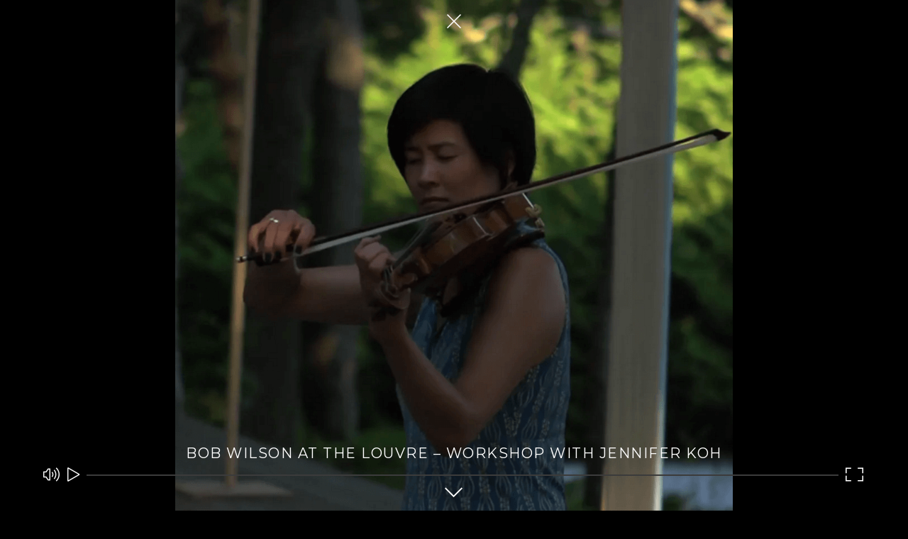

--- FILE ---
content_type: text/html; charset=UTF-8
request_url: https://calm.fr/bob-wilson-at-the-louvre-work-with-jennifer/
body_size: 6575
content:
<!DOCTYPE html>

<html class="no-js" lang="en-US">

<head id="www-sitename-com" data-template-set="html5-reset-wordpress-theme" profile="http://gmpg.org/xfn/11">

	<meta charset="UTF-8">
	
	<meta http-equiv="X-UA-Compatible" content="IE=edge,chrome=1">
	
	
	

	
	<meta name="title" content="Bob Wilson at The Louvre – Workshop with Jennifer Koh - Calm - Calm">
	<meta name="description" content="Basée à Paris dans le Marais, Calm est une société de production créative aux multiples champs d’action : Court et Long-métrages, Documentaires, Publicités, Prints, Clips et Films projetés live sur tout supports (bâtiments architecturaux, écrans géants….).">
	
	<meta name="google-site-verification" content="RO-1bTstqfs6oL2SFgBVuhEhrYvjNwEl0jiZ0W2rGrs" />
	
	<meta name="author" content="Calm">
	<meta name="Copyright" content="Copyright Calm 2026. All Rights Reserved.">

	<meta name="DC.title" content="Project Name">
	<meta name="DC.subject" content="What you're about.">
	<meta name="DC.creator" content="Who made this site.">


	<link href="https://fonts.googleapis.com/css?family=Montserrat" rel="stylesheet">

	<meta name="viewport" content="initial-scale=1, maximum-scale=1 user-scalable=no" />

	<link rel="apple-touch-icon" sizes="57x57" href="https://calm.fr/new_website/wp-content/themes/MMDWC/_/img/apple-icon-57x57.png">
	<link rel="apple-touch-icon" sizes="60x60" href="https://calm.fr/new_website/wp-content/themes/MMDWC/_/img/apple-icon-60x60.png">
	<link rel="apple-touch-icon" sizes="72x72" href="https://calm.fr/new_website/wp-content/themes/MMDWC/_/img/apple-icon-72x72.png">
	<link rel="apple-touch-icon" sizes="76x76" href="https://calm.fr/new_website/wp-content/themes/MMDWC/_/img/apple-icon-76x76.png">
	<link rel="apple-touch-icon" sizes="114x114" href="https://calm.fr/new_website/wp-content/themes/MMDWC/_/img/apple-icon-114x114.png">
	<link rel="apple-touch-icon" sizes="120x120" href="https://calm.fr/new_website/wp-content/themes/MMDWC/_/img/apple-icon-120x120.png">
	<link rel="apple-touch-icon" sizes="144x144" href="https://calm.fr/new_website/wp-content/themes/MMDWC/_/img/apple-icon-144x144.png">
	<link rel="apple-touch-icon" sizes="152x152" href="https://calm.fr/new_website/wp-content/themes/MMDWC/_/img/apple-icon-152x152.png">
	<link rel="apple-touch-icon" sizes="180x180" href="https://calm.fr/new_website/wp-content/themes/MMDWC/_/img/apple-icon-180x180.png">
	<link rel="icon" type="image/png" sizes="192x192"  href="https://calm.fr/new_website/wp-content/themes/MMDWC/_/img/android-icon-192x192.png">
	<link rel="icon" type="image/png" sizes="32x32" href="https://calm.fr/new_website/wp-content/themes/MMDWC/_/img/favicon-32x32.png">
	<link rel="icon" type="image/png" sizes="96x96" href="https://calm.fr/new_website/wp-content/themes/MMDWC/_/img/favicon-96x96.png">
	<link rel="icon" type="image/png" sizes="16x16" href="https://calm.fr/new_website/wp-content/themes/MMDWC/_/img/favicon-16x16.png">
	<link rel="manifest" href="https://calm.fr/new_website/wp-content/themes/MMDWC/_/img/manifest.json">
	<meta name="msapplication-TileColor" content="#ffffff">
	<meta name="msapplication-TileImage" content="https://calm.fr/new_website/wp-content/themes/MMDWC/_/img/ms-icon-144x144.png">
	<meta name="theme-color" content="#ffffff">


	<link rel="stylesheet" href="https://calm.fr/new_website/wp-content/themes/MMDWC/_/black-tie/css/black-tie.min.css"">
	<link rel="stylesheet" href="https://calm.fr/new_website/wp-content/themes/MMDWC/_/css/bootstrap.min.css">
	<link rel="stylesheet" href="https://calm.fr/new_website/wp-content/themes/MMDWC/style.css">

	<script src="https://use.fontawesome.com/7cd7a7f28d.js"></script>

	<script src="https://calm.fr/new_website/wp-content/themes/MMDWC/_/js/modernizr-1.7.min.js"></script>
	
	<link rel="pingback" href="https://calm.fr/new_website/xmlrpc.php" />

	
	<script type="text/javascript">
	var templateDir = "https://calm.fr/new_website/wp-content/themes/MMDWC";
	</script>
	
	<meta name='robots' content='index, follow, max-image-preview:large, max-snippet:-1, max-video-preview:-1' />

	<!-- This site is optimized with the Yoast SEO plugin v16.4 - https://yoast.com/wordpress/plugins/seo/ -->
	<title>Bob Wilson at The Louvre – Workshop with Jennifer Koh - Calm</title>
	<link rel="canonical" href="http://calm.fr/bob-wilson-at-the-louvre-work-with-jennifer/" />
	<meta property="og:locale" content="en_US" />
	<meta property="og:type" content="article" />
	<meta property="og:title" content="Bob Wilson at The Louvre – Workshop with Jennifer Koh - Calm" />
	<meta property="og:url" content="http://calm.fr/bob-wilson-at-the-louvre-work-with-jennifer/" />
	<meta property="og:site_name" content="Calm" />
	<meta property="article:published_time" content="2018-11-12T11:51:05+00:00" />
	<meta property="article:modified_time" content="2021-11-09T12:41:08+00:00" />
	<meta property="og:image" content="http://calm.fr/new_website/wp-content/uploads/capture-decran-2018-11-12-a-16-56-47.png" />
	<meta property="og:image:width" content="975" />
	<meta property="og:image:height" content="894" />
	<meta name="twitter:card" content="summary_large_image" />
	<meta name="twitter:label1" content="Written by" />
	<meta name="twitter:data1" content="admin_team_calm" />
	<script type="application/ld+json" class="yoast-schema-graph">{"@context":"https://schema.org","@graph":[{"@type":"WebSite","@id":"https://calm.fr/#website","url":"https://calm.fr/","name":"Calm","description":"Bas\u00e9e \u00e0 Paris dans le Marais, Calm est une soci\u00e9t\u00e9 de production cr\u00e9ative aux multiples champs d\u2019action : Court et Long-m\u00e9trages, Documentaires, Publicit\u00e9s, Prints, Clips et Films projet\u00e9s live sur tout supports (b\u00e2timents architecturaux, \u00e9crans g\u00e9ants\u2026.).","potentialAction":[{"@type":"SearchAction","target":"https://calm.fr/?s={search_term_string}","query-input":"required name=search_term_string"}],"inLanguage":"en-US"},{"@type":"ImageObject","@id":"http://calm.fr/bob-wilson-at-the-louvre-work-with-jennifer/#primaryimage","inLanguage":"en-US","url":"https://calm.fr/new_website/wp-content/uploads/capture-decran-2018-11-12-a-16-56-47.png","contentUrl":"https://calm.fr/new_website/wp-content/uploads/capture-decran-2018-11-12-a-16-56-47.png","width":975,"height":894},{"@type":"WebPage","@id":"http://calm.fr/bob-wilson-at-the-louvre-work-with-jennifer/#webpage","url":"http://calm.fr/bob-wilson-at-the-louvre-work-with-jennifer/","name":"Bob Wilson at The Louvre \u2013 Workshop with Jennifer Koh - Calm","isPartOf":{"@id":"https://calm.fr/#website"},"primaryImageOfPage":{"@id":"http://calm.fr/bob-wilson-at-the-louvre-work-with-jennifer/#primaryimage"},"datePublished":"2018-11-12T11:51:05+00:00","dateModified":"2021-11-09T12:41:08+00:00","author":{"@id":"https://calm.fr/#/schema/person/d222ef8c184fa3a595f1c1cc226d5ed8"},"breadcrumb":{"@id":"http://calm.fr/bob-wilson-at-the-louvre-work-with-jennifer/#breadcrumb"},"inLanguage":"en-US","potentialAction":[{"@type":"ReadAction","target":["http://calm.fr/bob-wilson-at-the-louvre-work-with-jennifer/"]}]},{"@type":"BreadcrumbList","@id":"http://calm.fr/bob-wilson-at-the-louvre-work-with-jennifer/#breadcrumb","itemListElement":[{"@type":"ListItem","position":1,"item":{"@id":"http://calm.fr/bob-wilson-at-the-louvre-work-with-jennifer/#webpage"}}]},{"@type":"Person","@id":"https://calm.fr/#/schema/person/d222ef8c184fa3a595f1c1cc226d5ed8","name":"admin_team_calm","image":{"@type":"ImageObject","@id":"https://calm.fr/#personlogo","inLanguage":"en-US","url":"https://secure.gravatar.com/avatar/308755a7f709260c89739debd71e54a2?s=96&d=mm&r=g","contentUrl":"https://secure.gravatar.com/avatar/308755a7f709260c89739debd71e54a2?s=96&d=mm&r=g","caption":"admin_team_calm"}}]}</script>
	<!-- / Yoast SEO plugin. -->


<link rel='dns-prefetch' href='//code.jquery.com' />
<link rel='dns-prefetch' href='//s.w.org' />
<link rel="alternate" type="application/rss+xml" title="Calm &raquo; Bob Wilson at The Louvre – Workshop with Jennifer Koh Comments Feed" href="https://calm.fr/bob-wilson-at-the-louvre-work-with-jennifer/feed/" />
		<script type="text/javascript">
			window._wpemojiSettings = {"baseUrl":"https:\/\/s.w.org\/images\/core\/emoji\/13.0.1\/72x72\/","ext":".png","svgUrl":"https:\/\/s.w.org\/images\/core\/emoji\/13.0.1\/svg\/","svgExt":".svg","source":{"concatemoji":"https:\/\/calm.fr\/new_website\/wp-includes\/js\/wp-emoji-release.min.js?ver=5.7.14"}};
			!function(e,a,t){var n,r,o,i=a.createElement("canvas"),p=i.getContext&&i.getContext("2d");function s(e,t){var a=String.fromCharCode;p.clearRect(0,0,i.width,i.height),p.fillText(a.apply(this,e),0,0);e=i.toDataURL();return p.clearRect(0,0,i.width,i.height),p.fillText(a.apply(this,t),0,0),e===i.toDataURL()}function c(e){var t=a.createElement("script");t.src=e,t.defer=t.type="text/javascript",a.getElementsByTagName("head")[0].appendChild(t)}for(o=Array("flag","emoji"),t.supports={everything:!0,everythingExceptFlag:!0},r=0;r<o.length;r++)t.supports[o[r]]=function(e){if(!p||!p.fillText)return!1;switch(p.textBaseline="top",p.font="600 32px Arial",e){case"flag":return s([127987,65039,8205,9895,65039],[127987,65039,8203,9895,65039])?!1:!s([55356,56826,55356,56819],[55356,56826,8203,55356,56819])&&!s([55356,57332,56128,56423,56128,56418,56128,56421,56128,56430,56128,56423,56128,56447],[55356,57332,8203,56128,56423,8203,56128,56418,8203,56128,56421,8203,56128,56430,8203,56128,56423,8203,56128,56447]);case"emoji":return!s([55357,56424,8205,55356,57212],[55357,56424,8203,55356,57212])}return!1}(o[r]),t.supports.everything=t.supports.everything&&t.supports[o[r]],"flag"!==o[r]&&(t.supports.everythingExceptFlag=t.supports.everythingExceptFlag&&t.supports[o[r]]);t.supports.everythingExceptFlag=t.supports.everythingExceptFlag&&!t.supports.flag,t.DOMReady=!1,t.readyCallback=function(){t.DOMReady=!0},t.supports.everything||(n=function(){t.readyCallback()},a.addEventListener?(a.addEventListener("DOMContentLoaded",n,!1),e.addEventListener("load",n,!1)):(e.attachEvent("onload",n),a.attachEvent("onreadystatechange",function(){"complete"===a.readyState&&t.readyCallback()})),(n=t.source||{}).concatemoji?c(n.concatemoji):n.wpemoji&&n.twemoji&&(c(n.twemoji),c(n.wpemoji)))}(window,document,window._wpemojiSettings);
		</script>
		<style type="text/css">
img.wp-smiley,
img.emoji {
	display: inline !important;
	border: none !important;
	box-shadow: none !important;
	height: 1em !important;
	width: 1em !important;
	margin: 0 .07em !important;
	vertical-align: -0.1em !important;
	background: none !important;
	padding: 0 !important;
}
</style>
	<script type='text/javascript' src='https://code.jquery.com/jquery-latest.min.js?ver=5.7.14' id='jquery-js'></script>
<link rel="https://api.w.org/" href="https://calm.fr/wp-json/" /><link rel="alternate" type="application/json" href="https://calm.fr/wp-json/wp/v2/posts/803" /><link rel='shortlink' href='https://calm.fr/?p=803' />
<link rel="alternate" type="application/json+oembed" href="https://calm.fr/wp-json/oembed/1.0/embed?url=https%3A%2F%2Fcalm.fr%2Fbob-wilson-at-the-louvre-work-with-jennifer%2F" />
<link rel="alternate" type="text/xml+oembed" href="https://calm.fr/wp-json/oembed/1.0/embed?url=https%3A%2F%2Fcalm.fr%2Fbob-wilson-at-the-louvre-work-with-jennifer%2F&#038;format=xml" />
<style type="text/css">
.qtranxs_flag_fr {background-image: url(https://calm.fr/new_website/wp-content/plugins/qtranslate-xt-3.10.0/flags/fr.png); background-repeat: no-repeat;}
.qtranxs_flag_en {background-image: url(https://calm.fr/new_website/wp-content/plugins/qtranslate-xt-3.10.0/flags/gb.png); background-repeat: no-repeat;}
</style>
<link hreflang="fr" href="https://calm.fr/fr/bob-wilson-at-the-louvre-work-with-jennifer/" rel="alternate" />
<link hreflang="en" href="https://calm.fr/bob-wilson-at-the-louvre-work-with-jennifer/" rel="alternate" />
<link hreflang="x-default" href="https://calm.fr/bob-wilson-at-the-louvre-work-with-jennifer/" rel="alternate" />
<meta name="generator" content="qTranslate-XT 3.10.0" />
<style type="text/css">.recentcomments a{display:inline !important;padding:0 !important;margin:0 !important;}</style>	
</head>

<body class="post-template-default single single-post postid-803 single-format-standard loading">
	
<div id="wrapper"><!-- not needed? up to you: http://camendesign.com/code/developpeurs_sans_frontieres -->

	<section>

	<div id="logo" class="logo_home">

		<a class="logo_link" href="/home">

			<div class="logo_inside">calm</div>

		</a>

		<!-- RETOUR ARCHIVES -------------------------------------------------------------------------------------------------->

		
		<!-- FIN RETOUR ARCHIVES -------------------------------------------------------------------------------------------------->

		<!-- RETOUR DIRECTORS / ABOUT -------------------------------------------------------------------------------------------------->

		
		<!-- RETOUR DIRECTORS / ABOUT -------------------------------------------------------------------------------------------------->

		<!-- RETOUR BIOGRAPHY -------------------------------------------------------------------------------------------------->

		<div class="cat_title_container modal_close">

			<h1 class="cat_name">

				<span class="back_cat">

					<div class="close_cross_container">

	        			<i class="custom_pause btr bt-times" id="close_cross"></i>

        			</div>
        			
					<span class="name_retour">Bob Wilson at The Louvre – Workshop with Jennifer Koh</span><span class="retour">Close</span>

				</span>

			</h1>

		</div>

		<!-- FIN RETOUR BIOGRAPHY -------------------------------------------------------------------------------------------------->

	</div>

	
<ul class="language-chooser language-chooser-text qtranxs_language_chooser" id="qtranslate-chooser">
<li class="lang-fr"><a href="https://calm.fr/fr/bob-wilson-at-the-louvre-work-with-jennifer/" hreflang="fr" title="Fr (fr)" class="qtranxs_text qtranxs_text_fr"><span>Fr</span></a></li>
<li class="lang-en active"><a href="https://calm.fr/en/bob-wilson-at-the-louvre-work-with-jennifer/" hreflang="en" title="En (en)" class="qtranxs_text qtranxs_text_en"><span>En</span></a></li>
</ul><div class="qtranxs_widget_end"></div>

	<!--<div id="directors_open" class="directors">OUr Directors</div>-->
	<a href="https://www.facebook.com/Calm-Prod-1019153531602887" id="facebook_link" class="social" target="_blank"><i class="fa fa-facebook-square" aria-hidden="true"></i></a>

	<a href="https://www.instagram.com/calmprod/" id="instagram_link" class="social" target="_blank"><i class="fa fa-instagram" aria-hidden="true"></i></a>

    <article class="post-803 post type-post status-publish format-standard has-post-thumbnail hentry category-documentaries" id="post-803">

      <div id="overlay_video">

        <i class="btr bt-angle-up scroll_top"></i>

        <div class="inside">

          <div class="video_player controls_show " id="video_top">

            <i class="btr bt-angle-down scroll_more controls_hidden"></i>

            
            <div class="close_overlay controls_hidden">

              <i class="btr bt-times" id="close_cross"></i>


            </div>

            
              <div class="iframe_container">

                <video class='video_VIMEO' src='https://player.vimeo.com/external/289690875.hd.mp4?s=ea92b654f1dd49fd019400466ea86c95a4ff4c81&profile_id=175' type='video/mp4' poster="https://calm.fr/new_website/wp-content/uploads/capture-decran-2018-11-12-a-16-56-47.png"></video>

              </div>

            
            <!-- CONTROLS -->

            <div class="custom_controls controls_hidden">

              <!-- INFOS OVERLAY ------------------------------------------------------------------------------------------------------>

              <div id="infos_overlay" class="controls_hidden">

                <h1 class="title_controls">Bob Wilson at The Louvre – Workshop with Jennifer Koh</h1>

                <!-- DIRECTORS ------------------------------------------------------------------------------------------------------>

                <div class="infos_overlay_directors">

                  <!-- DIRECTORS ------------------------------------------------------------------------------------------------------>

                  
                  <!-- FIN DIRECTORS ------------------------------------------------------------------------------------------------------>

                </div>

              </div>

              <!-- FIN INFOS OVERLAY ------------------------------------------------------------------------------------------------------>

              <div class="controls">

                <div class="volume desktop">

                  <i class="custom_on btr bt-volume-off" aria-hidden="true"></i>
                  <i class="custom_off  btr bt-volume-up" aria-hidden="true"></i>

                </div>

                <div class="play_pause">

                  <i class="custom_pause btr bt-pause"></i>
                  <i class="custom_play btr bt-play"></i>

                </div>

                <div class="progress_bar_container">

                  <div class="duration_bar_container"></div>

                  <div class="progress_bar"></div>

                  <div class="duration_bar"></div>

                </div>

                <div class="full_screen_control">

                  <i class="full_screen btr bt-maximize" aria-hidden="true"></i>

                </div>

              </div>

            </div>

            <!-- FIN CONTROLS -->

          </div>

          <div id="video_bottom">

            <div id="content_video">

              <!-- CONTENT FILM ------------------------------------------------------------------------------------------------------>

              <div class="content_film" id="content_cols">

                <div class=container-fluid">

                  <div class="row row-eq-height">

                    <!-- AVEC AFFICHE ------------------------------------------------------------------------------------------------------>

                    
                      <div class="col-sm-4 col-md-3">

                        <img src="https://calm.fr/new_website/wp-content/uploads/capture-decran-2018-11-15-a-18-51-52.png" class="affiche">

                      </div>

                      <div class="hidden-xs hidden-sm col-md-1"></div>

                      <div class="col-sm-5">

                        <div class="footer_video">

                          <div class="credits_container">

                            <h1 class="desktop">Bob Wilson at The Louvre – Workshop with Jennifer Koh</h1>

                            <!-- DIRECTORS ------------------------------------------------------------------------------------------------------>

                            
                            <!-- FIN DIRECTORS ------------------------------------------------------------------------------------------------------>


                            <!-- CREDITS ------------------------------------------------------------------------------------------------------>

                            <div class="credits_more">

                              <p>Production : Calm &amp; <a href="https://www.louvre.fr" target="_blank" rel="noopener">Musée du Louvre</a></p>
<p>Producer : Annie Dautane</p>

                            </div>

                          </div>

                        </div>

                        <div id="pitch">

                          
                            <p class="pitch_lang_active">In 2013, Robert Wilson is the Louvre's Guest. He is Given carte blanche by Philippe Malgouyres curator of the Louvre Museum and Stéphane Malfettes, director of the museum's auditorium, for an exhibit : "Living Rooms". On this occasion, Calm has produced several short films following his work in preparation for the event. A great journey through Watermill, New Yor, his foundation and headquarters, also known as Wilsonia.</p>

                            <p class="pitch_lang_inactive">En 2013, Robet Wilson est le grand invité du Louvre. Une carte blanche lui est donnée par Philippe Malgouyres, conservateur du Musée du Louvre et Stéphane Malfettes, directeur de l'auditorium du Musée, pour une exposition/spectacle : "Living Rooms". A cette occasion, Calm a réalisé plusieurs films témoignant du travail préparatoire à ce grand évènement. Un joli voyage à Watermill, New York, sa fondation, véritable quartier général du Maître surnommé la Wilsonie.</p>

                          
                        </div>

                        
                      </div>

                    
                    <!-- FIN SANS AFFICHE ------------------------------------------------------------------------------------------------------>

                    <div class="hidden-xs col-sm-1">

                    </div>

                    <div class="col-sm-3">

                      
                      
                        <div class="presse">

                          
                            <h1>PRESS</h1>

                          
                          <p>

                            
                              <a href="https://www.louvre.fr/progtems/le-louvre-invite-robert-wilson-living-rooms" target="_blank">Le Louvre</a><br>

                            
                              <a href="https://www.lemonde.fr/culture/portfolio/2013/11/15/bob-wilson-ouvre-sa-chambre-au-public-au-coeur-du-louvre_3514441_3246.html" target="_blank">Le Monde</a><br>

                            
                              <a href="http://www.lefigaro.fr/arts-expositions/2013/08/06/03015-20130806ARTFIG00291-le-louvre-invite-bob-wilson.php" target="_blank">Le Figaro</a><br>

                            
                              <a href="https://next.liberation.fr/theatre/2013/11/10/bob-wilson-un-americain-a-paris-multiples_946033" target="_blank">Libération</a><br>

                            
                              <a href="https://www.franceinter.fr/livre/bob-wilson-exposition-au-louvre-et-secrets-de-fabrication" target="_blank">France Inter</a><br>

                            
                          </p>

                        </div>

                      
                      
                    </div>

                  </div>

                  <div class="row">

                              <div class="col-12">


                                                            </div>
                  </div>

                </div>

              </div>

              <!-- CONTENT FILM ------------------------------------------------------------------------------------------------------>

            </div>

            <!-- CONTENU SUPPLEMENTAIRE -->

            
        <!-- FIN CONTENU SUPPLEMENTAIRE -->

        </div>

      </div>

      </div>

    </article>


	         </section>


  	<footer id="footer" class="source-org vcard copyright">

		</footer>

	</div>

	<script type='text/javascript' src='https://calm.fr/new_website/wp-includes/js/comment-reply.min.js?ver=5.7.14' id='comment-reply-js'></script>
<script type='text/javascript' src='https://calm.fr/new_website/wp-includes/js/wp-embed.min.js?ver=5.7.14' id='wp-embed-js'></script>
<script type="text/javascript" src="https://cdnjs.cloudflare.com/ajax/libs/velocity/1.2.2/velocity.min.js"></script>
<script type="text/javascript" src="https://cdnjs.cloudflare.com/ajax/libs/velocity/1.2.2/velocity.ui.min.js"></script>
<script type="text/javascript" src="https://calm.fr/new_website/wp-content/themes/MMDWC/_/js/custom_google_map.js"></script>
<script type="text/javascript" src="https://calm.fr/new_website/wp-content/themes/MMDWC/_/js/bootstrap.min.js"></script>
<script type="text/javascript" src="https://calm.fr/new_website/wp-content/themes/MMDWC/_/js/jquery.cycle2.min.js"></script>
<script type="text/javascript" src="https://calm.fr/new_website/wp-content/themes/MMDWC/_/js/jquery.cycle2.center.min.js"></script>
<script type="text/javascript" src="https://calm.fr/new_website/wp-content/themes/MMDWC/_/js/video.js"></script>
<script type="text/javascript" src="https://calm.fr/new_website/wp-content/themes/MMDWC/_/js/custom_player.js"></script>
<script type="text/javascript" src="https://calm.fr/new_website/wp-content/themes/MMDWC/_/js/navigate.js"></script>
<script type="text/javascript" src="https://calm.fr/new_website/wp-content/themes/MMDWC/_/js/functions.js"></script>


<!-- here comes the javascript -->

<!-- jQuery is called via the Wordpress-friendly way via functions.php -->

<!-- Asynchronous google analytics; this is the official snippet.
	 Replace UA-XXXXXX-XX with your site's ID and uncomment to enable.
	 
<script>

  var _gaq = _gaq || [];
  _gaq.push(['_setAccount', 'UA-XXXXXX-XX']);
  _gaq.push(['_trackPageview']);

  (function() {
    var ga = document.createElement('script'); ga.type = 'text/javascript'; ga.async = true;
    ga.src = ('https:' == document.location.protocol ? 'https://ssl' : 'http://www') + '.google-analytics.com/ga.js';
    var s = document.getElementsByTagName('script')[0]; s.parentNode.insertBefore(ga, s);
  })();

</script>
-->
	
</body>

</html>


--- FILE ---
content_type: text/css
request_url: https://calm.fr/new_website/wp-content/themes/MMDWC/style.css
body_size: 5341
content:
/* Theme Name: MMDWC Author: MATTIEU MOREAU DOMECQ WEB CONCEPTION Author URI: http://www.mattieumoreaudomecq.com */


/* -------------------------------------------------------------------------------*/

html,
body,
body div,
span,
object,
iframe,
h1,
h2,
h3,
h4,
h5,
h6,
p,
blockquote,
pre,
abbr,
address,
cite,
code,
del,
dfn,
em,
img,
ins,
kbd,
q,
samp,
small,
strong,
sub,
sup,
var,
b,
i,
dl,
dt,
dd,
ol,
ul,
li,
fieldset,
form,
label,
legend,
table,
caption,
tbody,
tfoot,
thead,
tr,
th,
td,
article,
aside,
figure,
footer,
header,
hgroup,
menu,
nav,
section,
time,
mark,
audio,
video {
    margin: 0;
    padding: 0;
    border: 0;
    outline: 0;
    font-size: 100%;
    vertical-align: baseline;
    background: transparent;
}

@font-face {
    font-family: 'HelveticaNeueLTStd-Roman';
    src: url('_/fonts/HelveticaNeueLTStd-Roman.eot?#iefix') format('embedded-opentype'), url('_/fonts/HelveticaNeueLTStd-Roman.otf') format('opentype'), url('_/fonts/HelveticaNeueLTStd-Roman.woff') format('woff'), url('_/fonts/HelveticaNeueLTStd-Roman.ttf') format('truetype'), url('_/fonts/HelveticaNeueLTStd-Roman.svg#HelveticaNeueLTStd-Roman') format('svg');
    font-weight: normal;
    font-style: normal;
}

@font-face {
    font-family: 'Calm-Font';
    src: url('_/fonts/Calm-Font.eot?#iefix') format('embedded-opentype'), url('_/fonts/Calm-Font.woff') format('woff'), url('_/fonts/Calm-Font.ttf') format('truetype'), url('_/fonts/Calm-Font.svg#Calm-Font') format('svg');
    font-weight: normal;
    font-style: normal;
}


/*-------------------------------------------------------------------------------*/


/* CSS -------------------------------------------------------------------------------*/

html,
body {
    width: 100%;
    height: 100%;
    padding: 0;
    margin: 0;
    color: white;
}

body {
    /*display: none;
   */
}

.page-template-page_ATTENTE {
    display: block;
}

.logged-in {
    display: block;
}

body {
    background-color: #000;
}

body.loading {
    opacity: 0;
}


/* body .modifs {
    display: none !important;
} */

*:focus {
    outline: none!important;
    box-shadow: none!important;
    border-color: transparent;
    !important;
    text-decoration: none!important;
}

* {
    -webkit-font-smoothing: antialiased;
    -moz-osx-font-smoothing: grayscale;
}

.row-eq-height {
    display: -webkit-box;
    display: -webkit-flex;
    display: -ms-flexbox;
    display: flex;
}

#wrapper {
    width: 100%;
    height: 100%;
    font-size: 14px;
    line-height: 20px;
    letter-spacing: 1px;
    font-family: 'Montserrat', sans-serif;
    background-color: #000;
}

#under_construction {
    position: fixed;
    width: 100vw;
    height: 100vh;
    top: 0;
    left: 0;
    background-size: cover!important;
}

.container-fluid {
    padding: 0px;
}

.row {
    margin: 0px;
}

.row [class*=col] {
    padding: 0px;
}


/* HEADER */

#logo.logo_home {
    position: absolute;
    margin-top: -15px;
}

#logo.logo_home.fixed {
    position: fixed;
    top: 15px;
    -ms-transform: none;
    -moz-transform: none;
    -webkit-transform: none;
    transform: none;
}

#logo.logo_page {
    position: absolute;
    margin-top: 0px;
}

#logo {
    top: 50%;
    left: 30px;
    -ms-transform: translate(0%, -50%);
    -moz-transform: translate(0%, -50%);
    -webkit-transform: translate(0%, -50%);
    transform: translate(0%, -50%);
    z-index: 110;
    font-family: 'Calm-Font';
    color: rgb(255, 255, 255);
    font-size: 100px;
    line-height: 100px;
}

.page-template-page_HOME #logo a {
    pointer-events: none;
}

#logo a,
#logo a:visited,
#logo a:active,
#logo a:hover {
    color: white;
    text-decoration: none;
}

.logo_inside {
    margin-left: -8px;
}

#qtranslate-chooser,
#directors_open {
    color: white;
    z-index: 10001;
    text-transform: uppercase;
    cursor: pointer!important;
    font-size: 15px;
    line-height: 25px;
    letter-spacing: 2px;
    position: fixed;
    right: 15px;
    bottom: 15px;
}

#qtranslate-chooser li {
    display: inline-block;
}

#qtranslate-chooser li:first-child:after {
    content: " | "
}

#qtranslate-chooser li a {
    color: white;
    text-decoration: none;
}

.social {
    position: fixed;
    z-index: 1000;
    color: #fff !important;
    top: 15px;
    font-size: 25px;
}

#instagram_link {
    right: 55px;
}

#facebook_link {
    right: 15px;
}

.single:not(.single-directors) .social {
    display: none;
}

#directors_open {
    top: 15px;
    bottom: auto;
}

#directors_open .fa {
    font-size: 12px;
    position: relative;
    top: -1px;
}

#directors_open .close_directors {
    display: none;
}

#directors_menu {
    position: fixed;
    width: calc(100vw / 3);
    height: 100vh;
    right: calc( -100vw / 3);
    top: 0px;
    z-index: 1000;
    text-align: right;
    padding: 60px 15px;
    text-transform: uppercase;
    font-size: 15px;
    line-height: 25px;
    letter-spacing: 2px;
    background-color: #000000b3;
    -webkit-transition: right .3s ease-in-out;
    -moz-transition: right .3s ease-in-out;
    -o-transition: right .3s ease-in-out;
    transition: right .3s ease-in-out;
}

#directors_menu.open {
    right: 0px;
}

#directors_menu li {
    list-style: none;
}

#directors_menu a,
#directors_menu a:active,
#directors_menu a:visited,
#directors_menu a:hover {
    color: white;
    text-decoration: none;
}

#menu_icon_close {
    width: 18px;
    height: 14px;
    position: absolute;
    cursor: pointer !important;
    top: 10px;
    left: 10px;
}

#menu_icon_close span {
    display: block;
    position: absolute;
    height: 2px;
    width: 100%;
    background: white;
    border-radius: 0px;
    opacity: 1;
    left: 0;
}

#menu_icon_close span:nth-child(1) {
    top: 6px;
    -webkit-transform: rotate(45deg);
    -moz-transform: rotate(45deg);
    -o-transform: rotate(45deg);
    transform: rotate(45deg);
    -webkit-transition: .2s ease-in-out;
    -moz-transition: .2s ease-in-out;
    -o-transition: .2s ease-in-out;
    transition: .2s ease-in-out;
}

#menu_icon_close span:nth-child(2) {
    top: 6px;
    -webkit-transform: rotate(-45deg);
    -moz-transform: rotate(-45deg);
    -o-transform: rotate(-45deg);
    transform: rotate(-45deg);
    -webkit-transition: .3s ease-in-out;
    -moz-transition: .3s ease-in-out;
    -o-transition: .3s ease-in-out;
    transition: .3s ease-in-out;
}

#menu_icon_close:hover span:nth-child(1) {
    top: 6px;
    -webkit-transform: rotate(135deg);
    -moz-transform: rotate(135deg);
    -o-transform: rotate(135deg);
    transform: rotate(135deg);
}

#menu_icon_close:hover span:nth-child(2) {
    top: 6px;
    -webkit-transform: rotate(45deg);
    -moz-transform: rotate(45deg);
    -o-transform: rotate(45deg);
    transform: rotate(45deg);
}


/* GRID */

.grid_home {
    width: 100%;
    height: 50vh;
    -webkit-background-size: cover !important;
    -moz-background-size: cover !important;
    -o-background-size: cover !important;
    background-size: cover !important;
}

.grid_home:hover>.overlay {
    opacity: 1
}

.overlay {
    position: absolute;
    width: 100%;
    height: 100%;
    background-color: rgba(3, 35, 84, 0.6);
    opacity: 0;
    -webkit-transition: all .3s ease-in-out;
    -moz-transition: all .3s ease-in-out;
    -o-transition: all .3s ease-in-out;
    transition: all .3s ease-in-out;
}

.director_bloc {
    position: absolute;
    top: 50vh;
    left: 0;
}

.image_grid {
    -webkit-background-size: cover!important;
    -moz-background-size: cover!important;
    -o-background-size: cover!important;
    background-size: cover!important;
    position: absolute;
    height: 100%;
    width: 100%;
    transform: scale(1.1);
    -ms-transform: scale(1.1);
    -moz-transform: scale(1.1);
    -webkit-transform: scale(1.1);
    -webkit-transition: all .3s ease-in-out;
    -moz-transition: all .3s ease-in-out;
    -o-transition: all .3s ease-in-out;
    transition: all .3s ease-in-out;
}

.image_grid.displayed {
    z-index: 100;
}

.bloc_home:hover>.outer_legende,
.bloc_home.hovered>.outer_legende {
    opacity: 1;
}

.bloc_home:hover .image_grid,
.bloc_home.hovered .image_grid {
    transform: scale(1);
    -ms-transform: scale(1);
    -moz-transform: scale(1);
    -webkit-transform: scale(1);
}

.bloc_home {
    position: relative;
    height: 50vh;
    width: auto;
    font-family: 'Calm-Font';
    color: rgb(255, 255, 255);
    font-size: 30px;
    line-height: 30px;
    text-align: left;
    cursor: pointer!important;
    display: block;
    overflow: hidden;
}

.logo_prix {
    position: absolute;
    bottom: 10px;
    left: 50%;
    z-index: 10;
    opacity: 1;
    display: flex;
    display: -webkit-box;
    display: -moz-box;
    display: -ms-flexbox;
    display: -webkit-flex;
    display: flex;
    -webkit-box-align: center;
    -webkit-flex-align: center;
    -ms-flex-align: center;
    -webkit-align-items: center;
    align-items: center;
    transform: translateX(-50%);
    width: 100%;
    justify-content: center;
}

.logo_prix img {
    max-width: 75px;
    max-height: 75px;
    margin: 0px 7.5px;
}

.outer_legende {
    top: 0;
    height: 100%;
    opacity: 0;
    -webkit-transition: all .3s ease-in-out;
    -moz-transition: all .3s ease-in-out;
    -o-transition: all .3s ease-in-out;
    transition: all .3s ease-in-out;
    z-index: 102;
    background-color: rgba(0, 0, 0, .4);
}

.bloc_home:hover .legende,
.bloc_home.hovered .legende {
    left: 0px;
}

.bloc_home:hover .overlay_bloc,
.bloc_home.hovered .overlay_bloc {
    display: block;
}

.slideshow {
    height: 100%;
    width: 100%;
}

h1 {
    font-size: 20px;
    line-height: 25px;
    letter-spacing: 1.5px;
    font-weight: normal;
    text-transform: uppercase;
}

.legende h1::before {
    content: "\F093";
    font: normal normal normal 14px/1 "Black Tie";
    font-size: 14px;
    margin-left: 5px;
    margin-right: 13px;
    font-size: 14.5px;
    position: absolute;
    top: 16px;
    left: 28px;
}

.legende {
    color: rgb(255, 255, 255);
    padding: 10px 20px 10px 58px;
    -webkit-transition: all .3s ease-in-out;
    -moz-transition: all .3s ease-in-out;
    -o-transition: all .3s ease-in-out;
    transition: all .3s ease-in-out;
    top: 50%;
    text-align: left;
    -ms-transform: translate(0%, -50%);
    -moz-transform: translate(0%, -50%);
    -webkit-transform: translate(0%, -50%);
    transform: translate(0%, -50%);
    left: -100%;
}

.legende,
.outer_legende {
    width: 100%;
    position: absolute;
}

h2 {
    font-size: 14px;
    line-height: 20px;
    letter-spacing: 0.5px;
    font-family: 'Montserrat', sans-serif;
}

h2 .by {
    text-transform: capitalize;
}

.cat_name {
    position: absolute;
    width: 100%;
    bottom: -21px;
    white-space: nowrap;
}

.back_cat:hover .name_retour {
    opacity: 0;
}

.back_cat:hover .retour {
    display: inline-block;
    opacity: 1
}

.retour {
    opacity: 0;
    position: absolute;
    left: 29px;
}

.cat_name #close_cross {
    font-size: 14.5px;
    width: auto;
    height: auto;
}

.close_cross_container {
    width: 20px !important;
    display: inline-block;
    position: relative;
    bottom: 1px;
}

.back_category {
    font-size: 15px;
    line-height: 20px;
    text-transform: uppercase;
    letter-spacing: 2px;
    position: absolute;
    top: 110px;
}


/* ARCHIVES */


/* SINGLE */

.single-post #logo,
.single-post #qtranslate-chooser,
.single-post #directors_open {
    display: none;
}

.content_single_title {
    padding: 20px 60px 0px 60px;
    font-size: 30px;
    line-height: 30px;
}

.content_single .title {
    font-size: 30px;
    line-height: 30px;
}

.content_single {
    padding: 20px 45px 20px 45px;
    font-size: 14px;
    line-height: 20px;
}

#video_bottom {
    padding: 20px 20px 0px 20px;
}

#content_video,
.sup_content {
    padding-bottom: 0px;
}

.content_single img {
    width: 100%;
    display: block;
}

.content_single [class*=col] {
    padding: 0px 15px 0px 15px;
}

#content_cols {
    margin-bottom: 30px;
    position: relative;
    margin-top: 25px;
}

#content_cols a,
#content_cols a:active,
#content_cols a:visited,
#content_cols a:hover {
    color: white;
    text-decoration: none;
    border-bottom: 1px solid #adadad;
}

.more_infos {
    position: absolute;
    right: 0px;
    text-transform: uppercase;
    cursor: pointer;
    color: #fff !important;
    text-decoration: none !important;
    font-size: 20px;
    bottom: 21.5px;
    text-align: right;
    width: 160px;
    display: none;
}

.more_infos .fa {
    font-weight: bold;
}

#content_cols .row {
    margin: 0px -10px;
}

#content_cols .row [class*="col"] {
    padding: 0px 10px;
}

#content_cols .affiche {
    width: 100%;
    height: auto;
    display: block;
    margin-bottom: 30px;
}

#pitch {
    padding-bottom: 30px;
    text-align: justify;
}

.pitch_lang_active {
    margin-bottom: 20px;
}

.pitch_lang_inactive {
    color: #767676;
}

.infos_encarts {
    /*! position: absolute; */
    /*! bottom: 0px; */
}

.infos_encarts li {
    list-style: none;
    display: inline-block;
    border: 1px solid #adadad;
    padding: 2px 5px;
    font-size: 12px;
    text-transform: capitalize;
    font-family: 'Montserrat', sans-serif;
    margin-right: 10px;
}

.festivals,
.presse {
    margin-bottom: 25px;
}

.festivals h1,
.presse h1 {
    font-size: 16px;
    line-height: 20px;
    margin-bottom: 10px;
    letter-spacing: 1px;
    margin-top: 0px;
    color: white;
    text-transform: none;
}

.festivals p,
.presse p {
    font-size: 12px!important;
    line-height: 18px!important;
    letter-spacing: 1px!important;
}

#content_cols .logo_prix {
    position: relative;
    bottom: unset;
    display: flex;
    flex-wrap: wrap;
    width: 100%;
    justify-content: start;
    margin-top: 30px;
}

#content_cols .logo_prix div {
    flex: 0 0 calc(9% - 10px);
    padding: 0px 10px 30px 0px;
}

#content_cols .logo_prix img {
    width: 100%;
    height: auto;
    margin: 0px;
    max-width: unset;
    max-height: unset;
    /* padding: 0px 30px 0px 0px; */
}


/* OVERLAY VIDEO */

#overlay_video {
    top: 0px;
    background-color: black;
    z-index: 10000;
    padding: 0px 40px 0px 40px;
}

.scroll_top {
    opacity: 0;
    position: fixed;
    font-size: 25px;
    bottom: 15px;
    z-index: 1000;
    cursor: pointer;
    -webkit-transition: opacity .3s ease-in-out;
    -moz-transition: opacity .3s ease-in-out;
    -o-transition: opacity .3s ease-in-out;
    transition: opacity .3s ease-in-out;
    -ms-transform: translate(-50%, 0%);
    -moz-transform: translate(-50%, 0%);
    -webkit-transform: translate(-50%, 0%);
    transform: translate(-50%, 0%);
    left: 50%;
}

.scroll_top.shown {
    opacity: 1;
}

.video_player {
    position: relative;
}

.video_player.controls_show .controls_hidden {
    opacity: 1;
}

.no_controls .controls {
    display: none;
}

.controls_hidden {
    opacity: 0;
    -webkit-transition: opacity .3s ease-in-out;
    -moz-transition: opacity .3s ease-in-out;
    -o-transition: opacity .3s ease-in-out;
    transition: opacity .3s ease-in-out;
}

#overlay_video .inside {
    margin: 0 auto;
    position: relative;
}

.header_overlay {
    height: 60px;
    position: absolute;
    text-align: center;
    width: 100%;
    z-index: 100;
}

.modal-open .scroll_more {
    display: none;
}

.single-format-standard .scroll_more {
    position: absolute;
}

.scroll_more {
    position: fixed;
    bottom: 15px;
    -ms-transform: translate(-50%, -0%);
    -moz-transform: translate(-50%, -0%);
    -webkit-transform: translate(-50%, -0%);
    transform: translate(-50%, -0%);
    left: 50%;
    text-align: center;
    font-size: 25px;
    line-height: 20px;
    height: auto;
    width: auto;
    display: block;
    z-index: 100000;
    cursor: pointer;
}

.footer_video {
    position: relative;
    margin-bottom: 20px;
}

.close_overlay {
    position: absolute;
    width: 20px;
    cursor: pointer !important;
    left: 50%;
    top: 20px;
    z-index: 1000;
    -ms-transform: translate(-50%, -0%);
    -moz-transform: translate(-50%, -0%);
    -webkit-transform: translate(-50%, -0%);
    transform: translate(-50%, -0%);
}

#overlay_video #close_cross {
    text-align: center;
    font-size: 20px;
    line-height: 20px;
    height: auto;
    width: auto;
    display: block;
}

#close_cross {
    width: 18px;
    height: 14px;
    position: relative;
    cursor: pointer!important;
    display: inline-block;
}

.iframe_container,
.image_en_cours_container {
    height: 100vh !important;
    width: 100%;
}

.image_en_cours {
    margin: 0 auto;
    display: block;
    height: 100%;
    width: 100%;
    position: relative;
    object-fit: contain;
}

.video_VIMEO {
    height: 100vh;
    width: 100%;
}

#overlay_video .credits_container {
    margin-top: 0px;
    padding-bottom: 8px;
}

#overlay_video .credits_more .credits:after {
    content: "-";
    font-size: 14px;
    line-height: 20px;
    letter-spacing: 0.5px;
    font-family: 'Montserrat', sans-serif;
}

#overlay_video .credits_more .credits:last-child:after {
    content: none;
}

#overlay_video .credits_container .fonction,
#overlay_video .credits_container .credits {
    position: relative;
    text-transform: none;
    color: #fff;
    font-size: 14px;
    line-height: 20px;
    letter-spacing: 0.5px;
    font-family: 'Montserrat', sans-serif;
}

.directors_relations .director:first-child:before {
    content: "";
    margin-left: 0px;
}

.directors_relations .director:before {
    content: ", ";
    margin-left: -4px;
}

.director a,
.director a:visited,
.director a:active,
.director a:focus,
.director a:hover {
    color: white;
    border-bottom: 1px solid #adadad;
}

.director a:hover {
    text-decoration: none;
}

h1.title_controls {
    font-size: 20px;
    line-height: 25px;
}

.custom_controls {
    cursor: pointer !important;
    font-size: 20px;
    width: 100%;
    bottom: 40px;
    position: absolute;
    padding: 0px 20px;
}

#infos_overlay {
    text-align: center;
    margin-bottom: 5px;
}

#infos_overlay .infos_overlay_directors {
    font-size: 14px;
    font-family: 'Montserrat', sans-serif;
    line-height: 20px;
    letter-spacing: 0.5px;
}

.custom_controls .custom_pause,
.custom_controls .custom_on {
    display: none;
}

.custom_controls i {
    display: block;
}

.volume,
.play_pause {
    display: inline-block;
    width: 25px;
    text-align: center;
    vertical-align: middle;
    height: 20px!important;
}

.progress_bar_container {
    width: calc(100% - 100px);
    position: relative;
    height: 10px;
    right: 0px;
    display: inline-block;
    top: 1px;
    margin-right: 4px;
    vertical-align: middle;
}

.duration_bar_container {
    width: 100%;
    height: 40px;
    background-color: transparent;
    position: absolute;
    -o-transform: translateY(-50%);
    -ms-transform: translateY(-50%);
    -moz-transform: translateY(-50%);
    -webkit-transform: translateY(-50%);
    transform: translateY(-50%);
    top: 50%;
}

.progress_bar {
    width: 0%;
    height: 1px;
    background-color: white;
    position: absolute;
    -o-transform: translateY(-50%);
    -ms-transform: translateY(-50%);
    -moz-transform: translateY(-50%);
    -webkit-transform: translateY(-50%);
    transform: translateY(-50%);
    top: 50%;
    z-index: 1;
}

.duration_bar {
    height: 2px;
    background-color: #3b3b3b;
    position: absolute;
    -o-transform: translateY(-50%);
    -ms-transform: translateY(-50%);
    -moz-transform: translateY(-50%);
    -webkit-transform: translateY(-50%);
    transform: translateY(-50%);
    top: 50%;
    width: 100%;
}

.full_screen_control {
    display: inline-block;
    width: 25px;
    text-align: right;
    vertical-align: middle;
    font-size: 22px;
    line-height: 20px;
}

.arrow_prev_next,
.arrow_prev_next:active,
.arrow_prev_next:hover {
    color: white;
    text-decoration: none;
    position: fixed;
    top: 50%;
    transform: translateY(-50%)
}

.prev {
    left: 30px;
}

.next {
    right: 30px;
}

iframe {
    width: 100%;
    height: 100%;
}

.sup_content {
    margin-bottom: 30px;
}

.sup_content img {
    width: 100%;
    height: auto;
    display: block;
}

.sup_content .row {
    margin: 0px -10px;
    margin-bottom: 20px;
}

.sup_content .row [class*="col"] {
    padding: 0px 10px;
}

.section_title {
    text-transform: uppercase;
    letter-spacing: 1px;
    font-size: 16px;
    line-height: 26px;
    margin-bottom: 10px;
    border-top: 1px solid #767676;
    padding-top: 10px;
}

.vimeo_video_container {
    position: relative;
    padding-bottom: 56.25%;
    height: 0;
    overflow: hidden;
    clear: both;
}

.vimeo_video_container iframe,
.vimeo_video_container object,
.vimeo_video_container embed {
    position: absolute;
    top: 0;
    left: 0;
    width: 100%;
    height: 100%;
}

.slideshow_images {
    position: relative;
    padding-bottom: 56.25%;
    height: 0;
    overflow: hidden;
    clear: both;
    cursor: pointer;
}

.slideshow_images img {
    max-width: 100%;
    max-height: 100%;
    cursor: pointer;
}

.next_slide {
    position: absolute;
    top: 10px;
    right: 10px;
    cursor: pointer;
}

.next_slide .fa {
    font-size: 14px;
}


/* OVERLAY ABOUT */

#overlay_about_background {
    position: fixed;
    top: 0;
    width: 100%;
    height: 100%;
    background-color: #0006;
}

#background_about {
    position: fixed;
    top: 0;
    width: 100%;
    left: 0;
}

#content_about {
    position: relative;
    background-color: transparent;
    z-index: 1;
    width: calc(100% / 2);
    margin-left: calc(100% / 3);
    padding: 60px 30px 30px 30px;
    letter-spacing: 0.5px;
    font-size: 16px;
    line-height: 20px;
}

.content_modal h1 {
    margin-bottom: 10px;
}

.content_modal p {
    letter-spacing: 0.5px;
    font-size: 18px;
    line-height: 26px;
    margin-bottom: 26px;
    text-align: justify!important;
}

.content_modal p span {
    width: 20px;
    display: inline-block;
}

.content_modal a,
.content_modal a:active,
.content_modal a:visited,
.content_modal a:hover {
    color: white;
    text-decoration: none;
    border-bottom: 1px solid #adadad;
}

.content_modal p:last-child {
    margin-bottom: 0px;
}

#overlay_about h1 {
    margin-bottom: 10px;
}

#overlay_about p {
    letter-spacing: 0.5px;
    font-size: 18px;
    line-height: 26px;
    margin-bottom: 26px;
}

#overlay_about p span {
    width: 20px;
    display: inline-block;
}

#overlay_about a,
#overlay_about a:active,
#overlay_about a:visited,
#overlay_about a:hover {
    color: white;
    text-decoration: none;
}

#overlay_about p:last-child {
    margin-bottom: 0px;
}

._2_columns {
    -moz-column-count: 2;
    -ms-column-count: 2;
    -webkit-column-count: 2;
    -o-column-count: 2;
    column-count: 2;
    -ms-column-gap: 20px;
    -moz-column-gap: 20px;
    -webkit-column-gap: 20px;
    -o-column-gap: 20px;
    column-gap: 20px;
    margin-bottom: 26px;
}

._2_columns .column {
    -webkit-column-break-inside: avoid;
    page-break-inside: avoid;
    break-inside: avoid-column;
}

._2_columns .column p {
    font-family: "Montserrat", sans-serif;
    font-size: 16px;
    letter-spacing: 0.5px;
    line-height: 20px;
}

._2_columns .column .social_about {
    border-bottom: none!important;
    font-size: 20px;
    margin-right: 10px;
    margin-top: 5px;
    display: inline-block;
}

.modal_close {
    display: none;
    cursor: pointer;
}

.modal-content {
    position: relative;
    background-color: transparent;
    color: white;
    -webkit-background-clip: padding-box;
    background-clip: padding-box;
    border: none !important;
    border-radius: 0px;
    outline: 0;
    -moz-box-shadow: none!important;
    -webkit-box-shadow: none !important;
    box-shadow: none !important;
    padding: 60px 30px 60px 30px;
    max-width: 800px;
}

.modal-content .container-fluid {
    background-color: transparent;
}

.close_content {
    margin-bottom: 10px;
    text-align: right;
}

.close_content #close_cross span {
    background-color: black;
}

.modal-dialog {
    width: 66.666666666%;
    position: absolute;
    right: 0px;
    margin: 0px !important;
    top: 0px;
    padding-right: 16.6666666%;
}

.modal-backdrop {
    background-color: rgba(0, 0, 0, 0.6);
}

.modal-backdrop.in {
    filter: alpha(opacity=100);
    opacity: 1;
}

.modal-open #logo {
    z-index: 2000;
}

.credits_about {
    font-size: 12px !important;
    line-height: 18px !important;
    margin-top: 90px!important;
}

.mobile {
    display: none;
}

@media only screen and (max-device-width: 1024px) {
    #logo {
        position: absolute!important;
        background-color: transparent;
        width: auto;
        left: 0;
        padding: 5px 15px;
        margin-top: 0px !important;
        top: 0px !important;
        font-size: 50px;
        line-height: 50px;
        -ms-transform: none;
        -moz-transform: none;
        -webkit-transform: none;
        transform: none;
    }
    .social {
        position: absolute;
        z-index: 1000;
        color: rgb(255, 255, 255) !important;
        top: 20px;
        font-size: 20px;
    }
    #instagram_link {
        right: 40px;
    }
    #facebook_link {
        right: 10px;
    }
    .logo_inside {
        margin-left: 0px;
    }
    .bloc_home {
        height: 50vh;
    }
    .progress_bar_container {
        width: calc(100% - 70px);
    }
    .outer_legende {
        left: 0px!important;
        opacity: 1!important;
        -webkit-transition: none!important;
        -moz-transition: none!important;
        -o-transition: none!important;
        transition: none!important;
        background-color: transparent;
    }
    .legende h1::before {
        display: none;
    }
    .legende {
        padding: 10px 15px 10px 15px;
        top: 50%;
        text-align: center;
        left: 15px !important;
        width: 100% !important;
        max-width: calc(100% - 30px);
        -webkit-transition: none;
        -moz-transition: none;
        -o-transition: none;
        transition: none;
    }
    .archive .legende,
    .single-directors .legende {
        top: 70%;
    }
    .controls_hidden {
        opacity: 1!important;
    }
    .volume {
        display: none;
    }
}


/* Portrait */

@media only screen and (max-device-width: 1024px) and (orientation: portrait) {
    .desktop {
        display: none;
    }
    .mobile {
        display: block;
    }
    #qtranslate-chooser {
        display: none;
    }
    .page-template-page_HOME #qtranslate-chooser {
        position: absolute;
        display: block;
    }
    #overlay_video {
        padding: 0px 15px 60px 15px
    }
    .iframe_container,
    .image_en_cours_container {
        height: 60vh !important;
        width: 100%;
    }
    .video_VIMEO {
        height: 100%;
        width: 100%;
    }
    .row-eq-height {
        display: block;
    }
    #content_video,
    .sup_content {
        padding-bottom: 0px;
    }
    .infos_encarts {
        position: relative;
        margin-top: 30px;
        margin-bottom: 30px;
    }
    #content_cols {
        margin-bottom: 0px;
        position: relative;
        margin-top: 0px;
    }
    .sup_content .row {
        margin-bottom: 0px;
    }
    .presse,
    .festival,
    .sup_content img,
    #content_cols .affiche,
    .pitch_lang_active {
        margin-bottom: 30px;
    }
    #content_cols .logo_prix {
        justify-content: left;
    }
    #content_cols .logo_prix div {
        padding: 0px;
        flex: 0 0 25%;
    }
    #content_cols .logo_prix img {
        padding: 0px 15px 15px 0px;
        max-width: 90px;
        max-height: 90px;
    }
    #pitch {
        padding-bottom: 0px;
    }
    .custom_controls {
        cursor: pointer !important;
        font-size: 20px;
        width: 100%;
        bottom: 40px;
        position: relative;
        padding: 0px;
    }
    .scroll_more {
        display: none!important;
    }
    #video_bottom {
        padding: 0px;
    }
    .director_bloc {
        position: relative;
        top: auto;
        left: auto;
    }
    .modal-dialog {
        width: 100%;
        position: absolute;
        right: 0px;
        margin: 0px !important;
        top: 0px;
        padding-right: 0px;
    }
    .modal-content {
        padding: 90px 15px;
    }
    .modal-backdrop {
        background-color: rgba(0, 0, 0, 0.8);
    }
    #content_about {
        padding: 90px 15px;
        width: 100%;
        margin-left: 0px;
    }
    #content_about h1 {
        display: none;
    }
    ._2_columns {
        -moz-column-count: 1;
        -webkit-column-count: 1;
        -o-column-count: 1;
        column-count: 1;
        margin-bottom: 0px;
    }
    ._2_columns .column {
        margin-bottom: 30px;
    }
}

--- FILE ---
content_type: application/javascript
request_url: https://calm.fr/new_website/wp-content/themes/MMDWC/_/js/custom_google_map.js
body_size: 1260
content:
var 


Map = function() {
	var _this 		= this,
		geocoder	= null,
		map			= null,
		infowindow	= null,
		pano		= null,
		coord		= {},
		marker		= null,
		zoom		= 14,
		bounds		= null,
		arr_marker  = [],
		arr_infoWindow = [];
			
	this.init = function(){
		//$("#map").css({height: 500+"px"})
		//_this.bindEvents();
		geocoder = new google.maps.Geocoder();
		var paris = new google.maps.LatLng(48.861820,2.369125);
//console.log(document.getElementById("map"))

		var style_map = _this.styleMap();
		var mapOptions = {
			center: paris,
			zoom: zoom,
			panControl: false,
			streetViewControl: false,
			zoomControl: false,
            fullscreenControl: false,
            mapTypeControl:false,

			mapTypeId: google.maps.MapTypeId.ROADMAP,
			mapTypeControlOptions: {
		        style: google.maps.MapTypeControlStyle.HORIZONTAL_BAR,
		        position: google.maps.ControlPosition.BOTTOM_LEFT
		    },
			//disableDefaultUI: true
			//zoomControl: true,
			styles: style_map
		};
		//
		//map = new google.maps.Map(document.getElementById("map"), options);
		map = new google.maps.Map(document.getElementById("map"), mapOptions);
//console.log(map)
		var LatLng = new google.maps.LatLng(48.861820,2.369125);
		
		var myMarker = new google.maps.Marker({
			position: LatLng,
			map: map,
			title: "Florent Chagny architecture",
			icon: templateDir + '/_/img/marker.png',
		});

		//console.log(map)
		google.maps.event.addListenerOnce(map, 'zoom_changed', function() {
			this.setZoom(zoom);
		})
		
		//console.log($("body").css())
		

		//_this.handleHash();

	};

	this.bindEvents = function(){
		
	};

	this.handleHash = function(){
		
	};

	this.panTo = function(lat,lng){
		console.log(lat,lng)
		var LatLng = new google.maps.LatLng(lat,lng);
		map.panTo(LatLng);
	};
	

	this.setZoom = function(val){
		zoom = val;
	};
	
	this.changeZoom = function(val){
		//console.log("changeZoom: ",map);
		map.setZoom(val);
		//console.log("changeZoom: ",map);
	};
		
	this.styleMap = function(){
		var style = [
    {
        "featureType": "administrative",
        "elementType": "labels.text.fill",
        "stylers": [
            {
                "color": "#444444"
            }
        ]
    },
    {
        "featureType": "administrative.country",
        "elementType": "all",
        "stylers": [
            {
                "visibility": "on"
            }
        ]
    },
    {
        "featureType": "administrative.province",
        "elementType": "all",
        "stylers": [
            {
                "visibility": "off"
            }
        ]
    },
    {
        "featureType": "administrative.locality",
        "elementType": "all",
        "stylers": [
            {
                "visibility": "simplified"
            },
            {
                "lightness": "20"
            },
            {
                "saturation": "0"
            },
            {
                "gamma": "1.00"
            }
        ]
    },
    {
        "featureType": "administrative.locality",
        "elementType": "labels.text",
        "stylers": [
            {
                "lightness": "55"
            }
        ]
    },
    {
        "featureType": "administrative.locality",
        "elementType": "labels.icon",
        "stylers": [
            {
                "visibility": "off"
            }
        ]
    },
    {
        "featureType": "administrative.neighborhood",
        "elementType": "all",
        "stylers": [
            {
                "lightness": "40"
            },
            {
                "visibility": "simplified"
            }
        ]
    },
    {
        "featureType": "administrative.neighborhood",
        "elementType": "labels.text",
        "stylers": [
            {
                "lightness": "100"
            }
        ]
    },
    {
        "featureType": "landscape",
        "elementType": "all",
        "stylers": [
            {
                "color": "#f2f2f2"
            }
        ]
    },
    {
        "featureType": "landscape.man_made",
        "elementType": "geometry.fill",
        "stylers": [
            {
                "lightness": "0"
            },
            {
                "color": "#f3f3f3"
            }
        ]
    },
    {
        "featureType": "poi",
        "elementType": "all",
        "stylers": [
            {
                "visibility": "off"
            }
        ]
    },
    {
        "featureType": "poi",
        "elementType": "geometry",
        "stylers": [
            {
                "visibility": "off"
            }
        ]
    },
    {
        "featureType": "poi",
        "elementType": "geometry.fill",
        "stylers": [
            {
                "visibility": "off"
            }
        ]
    },
    {
        "featureType": "poi",
        "elementType": "geometry.stroke",
        "stylers": [
            {
                "visibility": "off"
            }
        ]
    },
    {
        "featureType": "poi",
        "elementType": "labels.text",
        "stylers": [
            {
                "visibility": "off"
            }
        ]
    },
    {
        "featureType": "poi",
        "elementType": "labels.text.fill",
        "stylers": [
            {
                "visibility": "off"
            }
        ]
    },
    {
        "featureType": "poi",
        "elementType": "labels.text.stroke",
        "stylers": [
            {
                "visibility": "off"
            }
        ]
    },
    {
        "featureType": "poi",
        "elementType": "labels.icon",
        "stylers": [
            {
                "visibility": "off"
            }
        ]
    },
    {
        "featureType": "road",
        "elementType": "all",
        "stylers": [
            {
                "visibility": "simplified"
            }
        ]
    },
    {
        "featureType": "road",
        "elementType": "labels.text",
        "stylers": [
            {
                "lightness": "-33"
            }
        ]
    },
    {
        "featureType": "road",
        "elementType": "labels.icon",
        "stylers": [
            {
                "visibility": "off"
            },
            {
                "weight": "1.00"
            }
        ]
    },
    {
        "featureType": "road.highway",
        "elementType": "all",
        "stylers": [
            {
                "visibility": "simplified"
            },
            {
                "weight": "1.00"
            },
            {
                "saturation": "-100"
            }
        ]
    },
    {
        "featureType": "road.highway",
        "elementType": "labels.icon",
        "stylers": [
            {
                "visibility": "off"
            }
        ]
    },
    {
        "featureType": "road.highway.controlled_access",
        "elementType": "labels.icon",
        "stylers": [
            {
                "visibility": "off"
            }
        ]
    },
    {
        "featureType": "road.arterial",
        "elementType": "all",
        "stylers": [
            {
                "weight": "2.00"
            }
        ]
    },
    {
        "featureType": "road.arterial",
        "elementType": "labels.icon",
        "stylers": [
            {
                "visibility": "off"
            }
        ]
    },
    {
        "featureType": "road.local",
        "elementType": "all",
        "stylers": [
            {
                "visibility": "simplified"
            },
            {
                "weight": "1.00"
            },
            {
                "lightness": "0"
            },
            {
                "gamma": "1.00"
            },
            {
                "hue": "#ff0000"
            },
            {
                "saturation": "0"
            }
        ]
    },
    {
        "featureType": "road.local",
        "elementType": "geometry.fill",
        "stylers": [
            {
                "visibility": "simplified"
            },
            {
                "saturation": "0"
            },
            {
                "color": "#ffffff"
            }
        ]
    },
    {
        "featureType": "road.local",
        "elementType": "geometry.stroke",
        "stylers": [
            {
                "visibility": "simplified"
            },
            {
                "lightness": "0"
            },
            {
                "gamma": "1"
            },
            {
                "weight": "1"
            }
        ]
    },
    {
        "featureType": "road.local",
        "elementType": "labels",
        "stylers": [
            {
                "lightness": "0"
            }
        ]
    },
    {
        "featureType": "road.local",
        "elementType": "labels.text",
        "stylers": [
            {
                "lightness": "0"
            }
        ]
    },
    {
        "featureType": "road.local",
        "elementType": "labels.icon",
        "stylers": [
            {
                "visibility": "off"
            }
        ]
    },
    {
        "featureType": "transit",
        "elementType": "all",
        "stylers": [
            {
                "visibility": "off"
            }
        ]
    },
    {
        "featureType": "water",
        "elementType": "all",
        "stylers": [
            {
                "color": "#c1c1c1"
            },
            {
                "weight": "0.01"
            },
            {
                "saturation": "-64"
            }
        ]
    }
];
		return style;
	};


}

--- FILE ---
content_type: application/javascript
request_url: https://calm.fr/new_website/wp-content/themes/MMDWC/_/js/navigate.js
body_size: 11070
content:

// by default, ajax navigate only if history is taken in charge by html5
window.JSON||(window.JSON={}),function(){function f(a){return a<10?"0"+a:a}function quote(a){return escapable.lastIndex=0,escapable.test(a)?'"'+a.replace(escapable,function(a){var b=meta[a];return typeof b=="string"?b:"\\u"+("0000"+a.charCodeAt(0).toString(16)).slice(-4)})+'"':'"'+a+'"'}function str(a,b){var c,d,e,f,g=gap,h,i=b[a];i&&typeof i=="object"&&typeof i.toJSON=="function"&&(i=i.toJSON(a)),typeof rep=="function"&&(i=rep.call(b,a,i));switch(typeof i){case"string":return quote(i);case"number":return isFinite(i)?String(i):"null";case"boolean":case"null":return String(i);case"object":if(!i)return"null";gap+=indent,h=[];if(Object.prototype.toString.apply(i)==="[object Array]"){f=i.length;for(c=0;c<f;c+=1)h[c]=str(c,i)||"null";return e=h.length===0?"[]":gap?"[\n"+gap+h.join(",\n"+gap)+"\n"+g+"]":"["+h.join(",")+"]",gap=g,e}if(rep&&typeof rep=="object"){f=rep.length;for(c=0;c<f;c+=1)d=rep[c],typeof d=="string"&&(e=str(d,i),e&&h.push(quote(d)+(gap?": ":":")+e))}else for(d in i)Object.hasOwnProperty.call(i,d)&&(e=str(d,i),e&&h.push(quote(d)+(gap?": ":":")+e));return e=h.length===0?"{}":gap?"{\n"+gap+h.join(",\n"+gap)+"\n"+g+"}":"{"+h.join(",")+"}",gap=g,e}}"use strict",typeof Date.prototype.toJSON!="function"&&(Date.prototype.toJSON=function(a){return isFinite(this.valueOf())?this.getUTCFullYear()+"-"+f(this.getUTCMonth()+1)+"-"+f(this.getUTCDate())+"T"+f(this.getUTCHours())+":"+f(this.getUTCMinutes())+":"+f(this.getUTCSeconds())+"Z":null},String.prototype.toJSON=Number.prototype.toJSON=Boolean.prototype.toJSON=function(a){return this.valueOf()});var JSON=window.JSON,cx=/[\u0000\u00ad\u0600-\u0604\u070f\u17b4\u17b5\u200c-\u200f\u2028-\u202f\u2060-\u206f\ufeff\ufff0-\uffff]/g,escapable=/[\\\"\x00-\x1f\x7f-\x9f\u00ad\u0600-\u0604\u070f\u17b4\u17b5\u200c-\u200f\u2028-\u202f\u2060-\u206f\ufeff\ufff0-\uffff]/g,gap,indent,meta={"\b":"\\b","\t":"\\t","\n":"\\n","\f":"\\f","\r":"\\r",'"':'\\"',"\\":"\\\\"},rep;typeof JSON.stringify!="function"&&(JSON.stringify=function(a,b,c){var d;gap="",indent="";if(typeof c=="number")for(d=0;d<c;d+=1)indent+=" ";else typeof c=="string"&&(indent=c);rep=b;if(!b||typeof b=="function"||typeof b=="object"&&typeof b.length=="number")return str("",{"":a});throw new Error("JSON.stringify")}),typeof JSON.parse!="function"&&(JSON.parse=function(text,reviver){function walk(a,b){var c,d,e=a[b];if(e&&typeof e=="object")for(c in e)Object.hasOwnProperty.call(e,c)&&(d=walk(e,c),d!==undefined?e[c]=d:delete e[c]);return reviver.call(a,b,e)}var j;text=String(text),cx.lastIndex=0,cx.test(text)&&(text=text.replace(cx,function(a){return"\\u"+("0000"+a.charCodeAt(0).toString(16)).slice(-4)}));if(/^[\],:{}\s]*jQuery/.test(text.replace(/\\(?:["\\\/bfnrt]|u[0-9a-fA-F]{4})/g,"@").replace(/"[^"\\\n\r]*"|true|false|null|-?\d+(?:\.\d*)?(?:[eE][+\-]?\d+)?/g,"]").replace(/(?:^|:|,)(?:\s*\[)+/g,"")))return j=eval("("+text+")"),typeof reviver=="function"?walk({"":j},""):j;throw new SyntaxError("JSON.parse")})}(),function(a,b){"use strict";var c=a.History=a.History||{},d=a.jQuery;if(typeof c.Adapter!="undefined")throw new Error("History.js Adapter has already been loaded...");c.Adapter={bind:function(a,b,c){d(a).bind(b,c)},trigger:function(a,b,c){d(a).trigger(b,c)},extractEventData:function(a,c,d){var e=c&&c.originalEvent&&c.originalEvent[a]||d&&d[a]||b;return e},onDomLoad:function(a){d(a)}},typeof c.init!="undefined"&&c.init()}(window),function(a,b){"use strict";var c=a.document,d=a.setTimeout||d,e=a.clearTimeout||e,f=a.setInterval||f,g=a.History=a.History||{};if(typeof g.initHtml4!="undefined")throw new Error("History.js HTML4 Support has already been loaded...");g.initHtml4=function(){if(typeof g.initHtml4.initialized!="undefined")return!1;g.initHtml4.initialized=!0,g.enabled=!0,g.savedHashes=[],g.isLastHash=function(a){var b=g.getHashByIndex(),c;return c=a===b,c},g.saveHash=function(a){return g.isLastHash(a)?!1:(g.savedHashes.push(a),!0)},g.getHashByIndex=function(a){var b=null;return typeof a=="undefined"?b=g.savedHashes[g.savedHashes.length-1]:a<0?b=g.savedHashes[g.savedHashes.length+a]:b=g.savedHashes[a],b},g.discardedHashes={},g.discardedStates={},g.discardState=function(a,b,c){var d=g.getHashByState(a),e;return e={discardedState:a,backState:c,forwardState:b},g.discardedStates[d]=e,!0},g.discardHash=function(a,b,c){var d={discardedHash:a,backState:c,forwardState:b};return g.discardedHashes[a]=d,!0},g.discardedState=function(a){var b=g.getHashByState(a),c;return c=g.discardedStates[b]||!1,c},g.discardedHash=function(a){var b=g.discardedHashes[a]||!1;return b},g.recycleState=function(a){var b=g.getHashByState(a);return g.discardedState(a)&&delete g.discardedStates[b],!0},g.emulated.hashChange&&(g.hashChangeInit=function(){g.checkerFunction=null;var b="",d,e,h,i;return g.isInternetExplorer()?(d="historyjs-iframe",e=c.createElement("iframe"),e.setAttribute("id",d),e.style.display="none",c.body.appendChild(e),e.contentWindow.document.open(),e.contentWindow.document.close(),h="",i=!1,g.checkerFunction=function(){if(i)return!1;i=!0;var c=g.getHash()||"",d=g.unescapeHash(e.contentWindow.document.location.hash)||"";return c!==b?(b=c,d!==c&&(h=d=c,e.contentWindow.document.open(),e.contentWindow.document.close(),e.contentWindow.document.location.hash=g.escapeHash(c)),g.Adapter.trigger(a,"hashchange")):d!==h&&(h=d,g.setHash(d,!1)),i=!1,!0}):g.checkerFunction=function(){var c=g.getHash();return c!==b&&(b=c,g.Adapter.trigger(a,"hashchange")),!0},g.intervalList.push(f(g.checkerFunction,g.options.hashChangeInterval)),!0},g.Adapter.onDomLoad(g.hashChangeInit)),g.emulated.pushState&&(g.onHashChange=function(b){var d=b&&b.newURL||c.location.href,e=g.getHashByUrl(d),f=null,h=null,i=null,j;return g.isLastHash(e)?(g.busy(!1),!1):(g.doubleCheckComplete(),g.saveHash(e),e&&g.isTraditionalAnchor(e)?(g.Adapter.trigger(a,"anchorchange"),g.busy(!1),!1):(f=g.extractState(g.getFullUrl(e||c.location.href,!1),!0),g.isLastSavedState(f)?(g.busy(!1),!1):(h=g.getHashByState(f),j=g.discardedState(f),j?(g.getHashByIndex(-2)===g.getHashByState(j.forwardState)?g.back(!1):g.forward(!1),!1):(g.pushState(f.data,f.title,f.url,!1),!0))))},g.Adapter.bind(a,"hashchange",g.onHashChange),g.pushState=function(b,d,e,f){if(g.getHashByUrl(e))throw new Error("History.js does not support states with fragement-identifiers (hashes/anchors).");if(f!==!1&&g.busy())return g.pushQueue({scope:g,callback:g.pushState,args:arguments,queue:f}),!1;g.busy(!0);var h=g.createStateObject(b,d,e),i=g.getHashByState(h),j=g.getState(!1),k=g.getHashByState(j),l=g.getHash();return g.storeState(h),g.expectedStateId=h.id,g.recycleState(h),g.setTitle(h),i===k?(g.busy(!1),!1):i!==l&&i!==g.getShortUrl(c.location.href)?(g.setHash(i,!1),!1):(g.saveState(h),g.Adapter.trigger(a,"statechange"),g.busy(!1),!0)},g.replaceState=function(a,b,c,d){if(g.getHashByUrl(c))throw new Error("History.js does not support states with fragement-identifiers (hashes/anchors).");if(d!==!1&&g.busy())return g.pushQueue({scope:g,callback:g.replaceState,args:arguments,queue:d}),!1;g.busy(!0);var e=g.createStateObject(a,b,c),f=g.getState(!1),h=g.getStateByIndex(-2);return g.discardState(f,e,h),g.pushState(e.data,e.title,e.url,!1),!0}),g.emulated.pushState&&g.getHash()&&!g.emulated.hashChange&&g.Adapter.onDomLoad(function(){g.Adapter.trigger(a,"hashchange")})},typeof g.init!="undefined"&&g.init()}(window),function(a,b){"use strict";var c=a.console||b,d=a.document,e=a.navigator,f=a.sessionStorage||!1,g=a.setTimeout,h=a.clearTimeout,i=a.setInterval,j=a.clearInterval,k=a.JSON,l=a.alert,m=a.History=a.History||{},n=a.history;k.stringify=k.stringify||k.encode,k.parse=k.parse||k.decode;if(typeof m.init!="undefined")throw new Error("History.js Core has already been loaded...");m.init=function(){return typeof m.Adapter=="undefined"?!1:(typeof m.initCore!="undefined"&&m.initCore(),typeof m.initHtml4!="undefined"&&m.initHtml4(),!0)},m.initCore=function(){if(typeof m.initCore.initialized!="undefined")return!1;m.initCore.initialized=!0,m.options=m.options||{},m.options.hashChangeInterval=m.options.hashChangeInterval||100,m.options.safariPollInterval=m.options.safariPollInterval||500,m.options.doubleCheckInterval=m.options.doubleCheckInterval||500,m.options.storeInterval=m.options.storeInterval||1e3,m.options.busyDelay=m.options.busyDelay||250,m.options.debug=m.options.debug||!1,m.options.initialTitle=m.options.initialTitle||d.title,m.intervalList=[],m.clearAllIntervals=function(){var a,b=m.intervalList;if(typeof b!="undefined"&&b!==null){for(a=0;a<b.length;a++)j(b[a]);m.intervalList=null}},m.debug=function(){(m.options.debug||!1)&&m.log.apply(m,arguments)},m.log=function(){var a=typeof c!="undefined"&&typeof c.log!="undefined"&&typeof c.log.apply!="undefined",b=d.getElementById("log"),e,f,g,h,i;a?(h=Array.prototype.slice.call(arguments),e=h.shift(),typeof c.debug!="undefined"?c.debug.apply(c,[e,h]):c.log.apply(c,[e,h])):e="\n"+arguments[0]+"\n";for(f=1,g=arguments.length;f<g;++f){i=arguments[f];if(typeof i=="object"&&typeof k!="undefined")try{i=k.stringify(i)}catch(j){}e+="\n"+i+"\n"}return b?(b.value+=e+"\n-----\n",b.scrollTop=b.scrollHeight-b.clientHeight):a||l(e),!0},m.getInternetExplorerMajorVersion=function(){var a=m.getInternetExplorerMajorVersion.cached=typeof m.getInternetExplorerMajorVersion.cached!="undefined"?m.getInternetExplorerMajorVersion.cached:function(){var a=3,b=d.createElement("div"),c=b.getElementsByTagName("i");while((b.innerHTML="<!--[if gt IE "+ ++a+"]><i></i><![endif]-->")&&c[0]);return a>4?a:!1}();return a},m.isInternetExplorer=function(){var a=m.isInternetExplorer.cached=typeof m.isInternetExplorer.cached!="undefined"?m.isInternetExplorer.cached:Boolean(m.getInternetExplorerMajorVersion());return a},m.emulated={pushState:!Boolean(a.history&&a.history.pushState&&a.history.replaceState&&!/ Mobile\/([1-7][a-z]|(8([abcde]|f(1[0-8]))))/i.test(e.userAgent)&&!/AppleWebKit\/5([0-2]|3[0-2])/i.test(e.userAgent)),hashChange:Boolean(!("onhashchange"in a||"onhashchange"in d)||m.isInternetExplorer()&&m.getInternetExplorerMajorVersion()<8)},m.enabled=!m.emulated.pushState,m.bugs={setHash:Boolean(!m.emulated.pushState&&e.vendor==="Apple Computer, Inc."&&/AppleWebKit\/5([0-2]|3[0-3])/.test(e.userAgent)),safariPoll:Boolean(!m.emulated.pushState&&e.vendor==="Apple Computer, Inc."&&/AppleWebKit\/5([0-2]|3[0-3])/.test(e.userAgent)),ieDoubleCheck:Boolean(m.isInternetExplorer()&&m.getInternetExplorerMajorVersion()<8),hashEscape:Boolean(m.isInternetExplorer()&&m.getInternetExplorerMajorVersion()<7)},m.isEmptyObject=function(a){for(var b in a)return!1;return!0},m.cloneObject=function(a){var b,c;return a?(b=k.stringify(a),c=k.parse(b)):c={},c},m.getRootUrl=function(){var a=d.location.protocol+"//"+(d.location.hostname||d.location.host);if(d.location.port||!1)a+=":"+d.location.port;return a+="/",a},m.getBaseHref=function(){var a=d.getElementsByTagName("base"),b=null,c="";return a.length===1&&(b=a[0],c=b.href.replace(/[^\/]+jQuery/,"")),c=c.replace(/\/+jQuery/,""),c&&(c+="/"),c},m.getBaseUrl=function(){var a=m.getBaseHref()||m.getBasePageUrl()||m.getRootUrl();return a},m.getPageUrl=function(){var a=m.getState(!1,!1),b=(a||{}).url||d.location.href,c;return c=b.replace(/\/+jQuery/,"").replace(/[^\/]+jQuery/,function(a,b,c){return/\./.test(a)?a:a+"/"}),c},m.getBasePageUrl=function(){var a=d.location.href.replace(/[#\?].*/,"").replace(/[^\/]+jQuery/,function(a,b,c){return/[^\/]jQuery/.test(a)?"":a}).replace(/\/+jQuery/,"")+"/";return a},m.getFullUrl=function(a,b){var c=a,d=a.substring(0,1);return b=typeof b=="undefined"?!0:b,/[a-z]+\:\/\//.test(a)||(d==="/"?c=m.getRootUrl()+a.replace(/^\/+/,""):d==="#"?c=m.getPageUrl().replace(/#.*/,"")+a:d==="?"?c=m.getPageUrl().replace(/[\?#].*/,"")+a:b?c=m.getBaseUrl()+a.replace(/^(\.\/)+/,""):c=m.getBasePageUrl()+a.replace(/^(\.\/)+/,"")),c.replace(/\#jQuery/,"")},m.getShortUrl=function(a){var b=a,c=m.getBaseUrl(),d=m.getRootUrl();return m.emulated.pushState&&(b=b.replace(c,"")),b=b.replace(d,"/"),m.isTraditionalAnchor(b)&&(b="./"+b),b=b.replace(/^(\.\/)+/g,"./").replace(/\#jQuery/,""),b},m.store={},m.idToState=m.idToState||{},m.stateToId=m.stateToId||{},m.urlToId=m.urlToId||{},m.storedStates=m.storedStates||[],m.savedStates=m.savedStates||[],m.normalizeStore=function(){m.store.idToState=m.store.idToState||{},m.store.urlToId=m.store.urlToId||{},m.store.stateToId=m.store.stateToId||{}},m.getState=function(a,b){typeof a=="undefined"&&(a=!0),typeof b=="undefined"&&(b=!0);var c=m.getLastSavedState();return!c&&b&&(c=m.createStateObject()),a&&(c=m.cloneObject(c),c.url=c.cleanUrl||c.url),c},m.getIdByState=function(a){var b=m.extractId(a.url),c;if(!b){c=m.getStateString(a);if(typeof m.stateToId[c]!="undefined")b=m.stateToId[c];else if(typeof m.store.stateToId[c]!="undefined")b=m.store.stateToId[c];else{for(;;){b=(new Date).getTime()+String(Math.random()).replace(/\D/g,"");if(typeof m.idToState[b]=="undefined"&&typeof m.store.idToState[b]=="undefined")break}m.stateToId[c]=b,m.idToState[b]=a}}return b},m.normalizeState=function(a){var b,c;if(!a||typeof a!="object")a={};if(typeof a.normalized!="undefined")return a;if(!a.data||typeof a.data!="object")a.data={};b={},b.normalized=!0,b.title=a.title||"",b.url=m.getFullUrl(m.unescapeString(a.url||d.location.href)),b.hash=m.getShortUrl(b.url),b.data=m.cloneObject(a.data),b.id=m.getIdByState(b),b.cleanUrl=b.url.replace(/\??\&_suid.*/,""),b.url=b.cleanUrl,c=!m.isEmptyObject(b.data);if(b.title||c)b.hash=m.getShortUrl(b.url).replace(/\??\&_suid.*/,""),/\?/.test(b.hash)||(b.hash+="?"),b.hash+="&_suid="+b.id;return b.hashedUrl=m.getFullUrl(b.hash),(m.emulated.pushState||m.bugs.safariPoll)&&m.hasUrlDuplicate(b)&&(b.url=b.hashedUrl),b},m.createStateObject=function(a,b,c){var d={data:a,title:b,url:c};return d=m.normalizeState(d),d},m.getStateById=function(a){a=String(a);var c=m.idToState[a]||m.store.idToState[a]||b;return c},m.getStateString=function(a){var b,c,d;return b=m.normalizeState(a),c={data:b.data,title:a.title,url:a.url},d=k.stringify(c),d},m.getStateId=function(a){var b,c;return b=m.normalizeState(a),c=b.id,c},m.getHashByState=function(a){var b,c;return b=m.normalizeState(a),c=b.hash,c},m.extractId=function(a){var b,c,d;return c=/(.*)\&_suid=([0-9]+)jQuery/.exec(a),d=c?c[1]||a:a,b=c?String(c[2]||""):"",b||!1},m.isTraditionalAnchor=function(a){var b=!/[\/\?\.]/.test(a);return b},m.extractState=function(a,b){var c=null,d,e;return b=b||!1,d=m.extractId(a),d&&(c=m.getStateById(d)),c||(e=m.getFullUrl(a),d=m.getIdByUrl(e)||!1,d&&(c=m.getStateById(d)),!c&&b&&!m.isTraditionalAnchor(a)&&(c=m.createStateObject(null,null,e))),c},m.getIdByUrl=function(a){var c=m.urlToId[a]||m.store.urlToId[a]||b;return c},m.getLastSavedState=function(){return m.savedStates[m.savedStates.length-1]||b},m.getLastStoredState=function(){return m.storedStates[m.storedStates.length-1]||b},m.hasUrlDuplicate=function(a){var b=!1,c;return c=m.extractState(a.url),b=c&&c.id!==a.id,b},m.storeState=function(a){return m.urlToId[a.url]=a.id,m.storedStates.push(m.cloneObject(a)),a},m.isLastSavedState=function(a){var b=!1,c,d,e;return m.savedStates.length&&(c=a.id,d=m.getLastSavedState(),e=d.id,b=c===e),b},m.saveState=function(a){return m.isLastSavedState(a)?!1:(m.savedStates.push(m.cloneObject(a)),!0)},m.getStateByIndex=function(a){var b=null;return typeof a=="undefined"?b=m.savedStates[m.savedStates.length-1]:a<0?b=m.savedStates[m.savedStates.length+a]:b=m.savedStates[a],b},m.getHash=function(){var a=m.unescapeHash(d.location.hash);return a},m.unescapeString=function(b){var c=b,d;for(;;){d=a.unescape(c);if(d===c)break;c=d}return c},m.unescapeHash=function(a){var b=m.normalizeHash(a);return b=m.unescapeString(b),b},m.normalizeHash=function(a){var b=a.replace(/[^#]*#/,"").replace(/#.*/,"");return b},m.setHash=function(a,b){var c,e,f;return b!==!1&&m.busy()?(m.pushQueue({scope:m,callback:m.setHash,args:arguments,queue:b}),!1):(c=m.escapeHash(a),m.busy(!0),e=m.extractState(a,!0),e&&!m.emulated.pushState?m.pushState(e.data,e.title,e.url,!1):d.location.hash!==c&&(m.bugs.setHash?(f=m.getPageUrl(),m.pushState(null,null,f+"#"+c,!1)):d.location.hash=c),m)},m.escapeHash=function(b){var c=m.normalizeHash(b);return c=a.escape(c),m.bugs.hashEscape||(c=c.replace(/\%21/g,"!").replace(/\%26/g,"&").replace(/\%3D/g,"=").replace(/\%3F/g,"?")),c},m.getHashByUrl=function(a){var b=String(a).replace(/([^#]*)#?([^#]*)#?(.*)/,"jQuery2");return b=m.unescapeHash(b),b},m.setTitle=function(a){var b=a.title,c;b||(c=m.getStateByIndex(0),c&&c.url===a.url&&(b=c.title||m.options.initialTitle));try{d.getElementsByTagName("title")[0].innerHTML=b.replace("<","&lt;").replace(">","&gt;").replace(" & "," &amp; ")}catch(e){}return d.title=b,m},m.queues=[],m.busy=function(a){typeof a!="undefined"?m.busy.flag=a:typeof m.busy.flag=="undefined"&&(m.busy.flag=!1);if(!m.busy.flag){h(m.busy.timeout);var b=function(){var a,c,d;if(m.busy.flag)return;for(a=m.queues.length-1;a>=0;--a){c=m.queues[a];if(c.length===0)continue;d=c.shift(),m.fireQueueItem(d),m.busy.timeout=g(b,m.options.busyDelay)}};m.busy.timeout=g(b,m.options.busyDelay)}return m.busy.flag},m.busy.flag=!1,m.fireQueueItem=function(a){return a.callback.apply(a.scope||m,a.args||[])},m.pushQueue=function(a){return m.queues[a.queue||0]=m.queues[a.queue||0]||[],m.queues[a.queue||0].push(a),m},m.queue=function(a,b){return typeof a=="function"&&(a={callback:a}),typeof b!="undefined"&&(a.queue=b),m.busy()?m.pushQueue(a):m.fireQueueItem(a),m},m.clearQueue=function(){return m.busy.flag=!1,m.queues=[],m},m.stateChanged=!1,m.doubleChecker=!1,m.doubleCheckComplete=function(){return m.stateChanged=!0,m.doubleCheckClear(),m},m.doubleCheckClear=function(){return m.doubleChecker&&(h(m.doubleChecker),m.doubleChecker=!1),m},m.doubleCheck=function(a){return m.stateChanged=!1,m.doubleCheckClear(),m.bugs.ieDoubleCheck&&(m.doubleChecker=g(function(){return m.doubleCheckClear(),m.stateChanged||a(),!0},m.options.doubleCheckInterval)),m},m.safariStatePoll=function(){var b=m.extractState(d.location.href),c;if(!m.isLastSavedState(b))c=b;else return;return c||(c=m.createStateObject()),m.Adapter.trigger(a,"popstate"),m},m.back=function(a){return a!==!1&&m.busy()?(m.pushQueue({scope:m,callback:m.back,args:arguments,queue:a}),!1):(m.busy(!0),m.doubleCheck(function(){m.back(!1)}),n.go(-1),!0)},m.forward=function(a){return a!==!1&&m.busy()?(m.pushQueue({scope:m,callback:m.forward,args:arguments,queue:a}),!1):(m.busy(!0),m.doubleCheck(function(){m.forward(!1)}),n.go(1),!0)},m.go=function(a,b){var c;if(a>0)for(c=1;c<=a;++c)m.forward(b);else{if(!(a<0))throw new Error("History.go: History.go requires a positive or negative integer passed.");for(c=-1;c>=a;--c)m.back(b)}return m};if(m.emulated.pushState){var o=function(){};m.pushState=m.pushState||o,m.replaceState=m.replaceState||o}else m.onPopState=function(b,c){var e=!1,f=!1,g,h;return m.doubleCheckComplete(),g=m.getHash(),g?(h=m.extractState(g||d.location.href,!0),h?m.replaceState(h.data,h.title,h.url,!1):(m.Adapter.trigger(a,"anchorchange"),m.busy(!1)),m.expectedStateId=!1,!1):(e=m.Adapter.extractEventData("state",b,c)||!1,e?f=m.getStateById(e):m.expectedStateId?f=m.getStateById(m.expectedStateId):f=m.extractState(d.location.href),f||(f=m.createStateObject(null,null,d.location.href)),m.expectedStateId=!1,m.isLastSavedState(f)?(m.busy(!1),!1):(m.storeState(f),m.saveState(f),m.setTitle(f),m.Adapter.trigger(a,"statechange"),m.busy(!1),!0))},m.Adapter.bind(a,"popstate",m.onPopState),m.pushState=function(b,c,d,e){if(m.getHashByUrl(d)&&m.emulated.pushState)throw new Error("History.js does not support states with fragement-identifiers (hashes/anchors).");if(e!==!1&&m.busy())return m.pushQueue({scope:m,callback:m.pushState,args:arguments,queue:e}),!1;m.busy(!0);var f=m.createStateObject(b,c,d);return m.isLastSavedState(f)?m.busy(!1):(m.storeState(f),m.expectedStateId=f.id,n.pushState(f.id,f.title,f.url),m.Adapter.trigger(a,"popstate")),!0},m.replaceState=function(b,c,d,e){if(m.getHashByUrl(d)&&m.emulated.pushState)throw new Error("History.js does not support states with fragement-identifiers (hashes/anchors).");if(e!==!1&&m.busy())return m.pushQueue({scope:m,callback:m.replaceState,args:arguments,queue:e}),!1;m.busy(!0);var f=m.createStateObject(b,c,d);return m.isLastSavedState(f)?m.busy(!1):(m.storeState(f),m.expectedStateId=f.id,n.replaceState(f.id,f.title,f.url),m.Adapter.trigger(a,"popstate")),!0};if(f){try{m.store=k.parse(f.getItem("History.store"))||{}}catch(p){m.store={}}m.normalizeStore()}else m.store={},m.normalizeStore();m.Adapter.bind(a,"beforeunload",m.clearAllIntervals),m.Adapter.bind(a,"unload",m.clearAllIntervals),m.saveState(m.storeState(m.extractState(d.location.href,!0))),f&&(m.onUnload=function(){var a,b;try{a=k.parse(f.getItem("History.store"))||{}}catch(c){a={}}a.idToState=a.idToState||{},a.urlToId=a.urlToId||{},a.stateToId=a.stateToId||{};for(b in m.idToState){if(!m.idToState.hasOwnProperty(b))continue;a.idToState[b]=m.idToState[b]}for(b in m.urlToId){if(!m.urlToId.hasOwnProperty(b))continue;a.urlToId[b]=m.urlToId[b]}for(b in m.stateToId){if(!m.stateToId.hasOwnProperty(b))continue;a.stateToId[b]=m.stateToId[b]}m.store=a,m.normalizeStore(),f.setItem("History.store",k.stringify(a))},m.intervalList.push(i(m.onUnload,m.options.storeInterval)),m.Adapter.bind(a,"beforeunload",m.onUnload),m.Adapter.bind(a,"unload",m.onUnload));if(!m.emulated.pushState){m.bugs.safariPoll&&m.intervalList.push(i(m.safariStatePoll,m.options.safariPollInterval));if(e.vendor==="Apple Computer, Inc."||(e.appCodeName||"")==="Mozilla")m.Adapter.bind(a,"hashchange",function(){m.Adapter.trigger(a,"popstate")}),m.getHash()&&m.Adapter.onDomLoad(function(){m.Adapter.trigger(a,"hashchange")})}},m.init()}(window)

//-------------------------------------------------------------------
//REFRESH
//-------------------------------------------------------------------
jQuery.refresh = {
	ajaxCalls : new Array(), 
	refreshTimers : new Array(), 
	defaultCache : false
};
(function(jQuery) {
	// get unique selector as #id if have id otherwise create id and return the proper selector
	jQuery.fn.getSelector = function(){
		var me=jQuery(this);
		if(me.is("body")) {return 'body';} else
		if(!jQuery.isWindow(me[0])){	
			var toReturn = me.attr('id'); if(!toReturn){toReturn = "me-" + Math.floor(Math.random()*1000000); me.attr('id', toReturn);}
			me=null;
			return '#'+toReturn;
		} else {me=null;return window;} //this is the window
	};
	jQuery.fn.stopRefresh = function(options){
		//console.log('stopRefresh')
		var target = jQuery(this);
		target.trigger("stoprefresh");
		var targetSelector = target.getSelector();
		var targetRefreshTimer = jQuery.refresh.refreshTimers[targetSelector];
		//first reset the timer
		if(targetRefreshTimer) {
			clearInterval(targetRefreshTimer);
			delete targetRefreshTimer;
		}
		//then reset the current call
		var currentCall = jQuery.refresh.ajaxCalls[targetSelector];
		if(currentCall) {
			currentCall.abort();
			delete currentCall;
		}
	};
    jQuery.fn.defaultRefreshInsert = function(options) {
    	//console.log('defaultRefreshInsert')
    	//options = {html:value, scripts:value}
    	jQuery(this).html(options.html);
        jQuery(this).trigger({type:"finishrefreshinsert"});

    };
    jQuery.fn.refresh = function(options){
    	//console.log("refresh")
		var target = jQuery(this);
		var targetSelector = target.getSelector();
		if(typeof options == "boolean") {
			options = {refresh:options};
			//force refresh : options=true or options.refresh==true
		} 
		//else if(typeof options=="undefined") options = {};
			options = jQuery.extend(
			{
				html : null,
				refresh : target, 
				resetInterval : true, 
				url : null,
				content:targetSelector, 
				clickedSelector:jQuery(this).getSelector(),
				callback:function(){},
				cache:jQuery.refresh.defaultCache, 
				insertFunction:jQuery.navigate.defaultInsertFunction,
				customData:null, 
				timeout:8000
		},options); 
		
//console.log(options);
		//WE REFRESH OR NOT
		//----------------------------------------------------------------------
		//check if we do have to refresh
		var refreshFunction = target.attr("data-refresh-function");
		if(typeof refreshFunction != "undefined") {
			//SWITCH CONTENT
			if(target[refreshFunction]) target[refreshFunction]();
			else refreshFunction();
		} else if(options.refresh) {
			var currentCall = jQuery.refresh.ajaxCalls[targetSelector];
			//console.log(currentCall)
			if(currentCall) {
				target.trigger("stoprefresh");
				currentCall.abort();
			}
			
			//get the url to call, in order : 
				//1 - the option
				//2 - the refresh-url attribute
				//3 - the current location
			var targetUrl = options.url;
			if(!targetUrl) {
				var refreshUrl = target.attr("data-refresh-url");
				if(refreshUrl) targetUrl = refreshUrl;
				else targetUrl = window.location.href;
			}
			var myRefreshId = target.attr("data-refresh-id");
			target.trigger({type:"startrefresh", clickedSelector:options.clickedSelector});
			//console.log(targetUrl)
			var myDoneFunc = function(data) {
				//console.log("myDoneFunc")
    			currentCall = null;
    			//Remove the body tag not to load all scripts and header of the loaded page
		       	//-------------------------------------------------------------------------
		       	var re = /<body[\s\S]*\/body>/;
				var check=data.match(re);
				if(check && check.length>0) {
					check=check[0].replace(/^<body/, '<div');
					check=check.replace(/body>jQuery/, 'div>');
				} else check=data;

				//GET THE HEAD
				var re = /<head[\s\S]*\/head>/;
				var headHtml=data.match(re);
				if(headHtml && headHtml.length>0) {
					headHtml=headHtml[0].replace(/^<head/, '<div');
					headHtml=headHtml.replace(/head>jQuery/, 'div>');
					headHtml = jQuery(headHtml).html()
				} else headHtml="";

				//Remove the scripts tags
		       	//-------------------------------------------------------------------------
		       	var noscripts = check.match(/<noscript\b[^>]*>([\s\S]*?)<\/noscript>/gm);
		       	check = check.replace(new RegExp('<noscript', 'g'),'<div class="temp-script"');
		       	check = check.replace(new RegExp('noscript>', 'g'),'div>');

		       	var scripts = check.match(/<script\b[^>]*>([\s\S]*?)<\/script>/gm);
		       	check = check.replace(new RegExp('<script', 'g'),'<div class="temp-script"');
		       	check = check.replace(new RegExp('script>', 'g'),'div>');

				//get the wanted content
				//-------------------------------------------------------------------------
		       	if(options.content != 'body') {
					var element=jQuery(options.content, '<div>'+check+'</div>');//check).find(State.data.content);
				} else {
					var element=jQuery(check);
				}

				var newRefreshId = element.attr("data-refresh-id");

				if(myRefreshId && newRefreshId && myRefreshId==newRefreshId) {
					target.trigger({type:"cancelrefresh", clickedSelector:options.clickedSelector});
					return;
				}
				var myHtml = '';
				
				//add again the inline scripts to the wanted html
				//-------------------------------------------------------------------------
		       	var myScripts = element.find(".temp-script").remove();
				element.each(function() {myHtml+=jQuery(this).html();});
				myScriptsHtml = '';
				if(scripts) 
					for(var i=0;i<scripts.length;i++) {
						myScriptsHtml += scripts[i];
					}
				if(noscripts) 
					for(var i=0;i<noscripts.length;i++) {
						myScriptsHtml += noscripts[i];
					}
				
				myHtml += myScriptsHtml;
				if(!myHtml) {
					target.trigger({type:"failrefresh", clickedSelector:options.clickedSelector, status:"error"});
					return;
				}
				
				//GET THE REFRESH INSERT METHOD
				//TODO for backward compatibility, to delete thereafter
				var insertFunction = target.attr('data-refresh-insert-function');
				// /TODO
				if(!insertFunction) insertFunction=target.attr('data-insert-function');
				if(!insertFunction) insertFunction=options.insertFunction;//"html";
				
				//SWITCH CONTENT
				target.off("finishrefreshinsert").one("finishrefreshinsert", function() {
					//check status
	    			var newRefreshStatus = element.attr("data-refresh-status");
					var currentStatus = target.attr("data-refresh-status");
					if(newRefreshStatus && currentStatus != newRefreshStatus) {
						target.trigger({
							type:"refreshstatuschanged",
							clickedSelector:options.clickedSelector,
							oldStatus:currentStatus, 
							newStatus:newRefreshStatus
						});
						//target.trigger("refreshstatuschanged", options.clickedSelector);
					} 
					
	    			target.trigger({type:"donerefresh", clickedSelector:options.clickedSelector});
					options.callback({
	    				clickedSelector:options.clickedSelector
	    			});
				});
				if(target[insertFunction]) {
					//manage standard jQuery insertion functions

					if(insertFunction=="append" ||insertFunction=="prepend"||insertFunction=="html") {
						target[insertFunction](myHtml);
						target.trigger({type:"finishrefreshinsert"});
					} else if(insertFunction == "appendTo" || insertFunction=="prependTo") {
						jQuery('<div>'+myHtml+'</div>').children().each(function(){
							jQuery(this)[insertFunction](target);
						});
						target.trigger({type:"finishrefreshinsert"});
					} else {
						target[insertFunction]({
							html:myHtml, 
							head:headHtml, 
							scripts:myScriptsHtml, 
							customData:options.customData,
  	  						class:element.attr("class")
						});
					}
				}
    			else if(window[insertFunction]) {
    				window[insertFunction]({
    					html:myHtml, 
    					head:headHtml, 
    					scripts:myScripts, 
    					customData:options.customData,
    					class:element.attr("class")
    				});
    			}
		    };

			if(!options.html) 
				currentCall= jQuery.ajax({
				    type: "GET",
				    cache:options.cache,
				    context:target,
				    url: targetUrl,
				    timeout:options.timeout,
				    dataType: "html"})
		    		.done(myDoneFunc)
					.fail(function(jqXHR, textStatus){
						currentCall.abort();
						currentCall=null;
						jQuery(this).trigger({type:"failrefresh", clickedSelector:options.clickedSelector, status:textStatus});
					});
			else myDoneFunc(options.html);
		} else {
			target.trigger({type:"donerefresh", clickedSelector:options.clickedSelector});
		}

		//CLEAN CURRENT TIMER IF MANUAL FORCE REFRESH
		//----------------------------------------------------------------------
		var refreshTimer = jQuery.refresh.refreshTimers[targetSelector];
		if(options.resetInterval && refreshTimer) {
			//if we force the refresh and a timer exists, we clear the current timer
			 clearInterval(refreshTimer);
			 delete refreshTimer;
		}

		//CHECK IF WE SET A REFRESH INTERVAL TIMER
		//----------------------------------------------------------------------
		var refreshTimerTime = target.attr('data-refresh-interval');
		if(!refreshTimerTime) return;
		refreshTimerTime = parseInt(refreshTimerTime);
		if(options.resetInterval && refreshTimerTime>0) {
			
			//set timer refresh for this target
			jQuery.refresh.refreshTimers[targetSelector] = setInterval(function(){
				target.refresh({refresh:true, resetInterval : false});
			},refreshTimerTime);
		}
		
	};	
})(jQuery);	

// -------------------------------------------------------------------
// NAVIGATE
// -------------------------------------------------------------------

jQuery.navigate = {
	active:false,
	historyStates : new Array(),
	defaultCache:true,
	ajaxLinks : 'a:not(.noAjax)[rel!="external"][target!="_blank"], .ajaxLink',
	discreteLinks : 'a:not(.noAjax)[rel!="external"][target!="_blank"], .ajaxLink',
	defaultInsertFunction:'defaultRefreshInsert',
	stateChanged : function(event){ // Note: We are using statechange instead of popstate
   	 	jQuery('body').addClass("loading");
   	 	//console.log("stateChanged")
   	 	//console.log(event)
   	 	var State = History.getState(false, false);
   	 	var reverse = History.getState().internal == false;
		
		//get target and content
       	var target = State.data.target ? jQuery(State.data.target) : jQuery("body");
       	var content = State.data.content ? ' '+State.data.content : '';
      	
        //get previous state
        var previousState = null;
        /*if(History.savedStates.length>1)
        	previousState = History.getStateByIndex(-2);
       	console.log(previousState)
		if(previousState ==null) {
        	//first load
   	 		//transform clicks to discrete clicks
			if(typeof Modernizr == 'undefined' || Modernizr.touch) {
				jQuery("body").find(jQuery.navigate.discreteLinks).each(function(){
    				jQuery(this).discreteClick();
    			});
			}
			jQuery("body").refresh({refresh:false});
			return;
   	 	} else {
   	 		var previousTarget = previousState.data.target ? jQuery(previousState.data.target) : jQuery("body");
   	 		previousTarget.stopRefresh();
   	 	}
   	 	*/
   	 	

   	 	var myOptions = {
    		refresh:true, 
    		url:State.url, 
    		content:State.data.content,
    		status:State.data.status, 
    		html:State.data.html,
    		clickedSelector:State.data.clickedSelector,
    		callback:function() {
    			if(typeof Modernizr == 'undefined' || Modernizr.touch) {
					target.find(jQuery.navigate.discreteLinks).each(function(){
        				jQuery(this).discreteClick();
        			});
				}
    		},
    		cache:jQuery.navigate.defaultCache, 
    		customData:State.data.customData, 
    		timeout:jQuery.navigate.timeout
    	};
    	if(State.data.insertFunction) myOptions.insertFunction = State.data.insertFunction;
		target.refresh(myOptions);
        
        //done
        return false;
    },
	init:function(options) {
		options = jQuery.extend(
		{
			ajaxLinks : this.ajaxLinks, 
			discreteLinks : this.discreteLinks,
			defaultInsertFunction:jQuery.navigate.defaultInsertFunction, 
			timeout:8000
		},options);
		this.active = options.active;
		this.defaultInsertFunction = options.defaultInsertFunction;
		this.ajaxLinks = options.ajaxLinks;
		this.discreteLinks = options.discreteLinks;
		this.timeout = options.timeout;
		if(typeof options.active == "undefined") {
			if(typeof Modernizr == "undefined") {
				console.log('if not specified any other "active" parameter, navigate tests Modernizr.history to get active, Modernizr undefined => navigate will not get active')
				this.active = false;
			} else {
				this.active = Modernizr.history;
			}
		}
		if(!this.active) {
			jQuery("body").trigger("donerefresh");
			return;
		}
		// Prepare HISTORY
	    var History = window.History; // Note: We are using a capital H instead of a lower h
	    if ( !History.enabled ) {
	         // History.js is disabled for this browser.
	         // This is because we can optionally choose to support HTML4 browsers or not.
	        return false;
	    }
	    //console.log(jQuery.navigate.ajaxLinks)
		//Navigate when click
	    jQuery("html").on("click",jQuery.navigate.ajaxLinks, function(e) {
	    	var that = jQuery(this);
	    	return that.navigate();
	    });

	    // Bind to StateChange Event
	   	History.Adapter.bind(window,'statechange',jQuery.navigate.stateChanged);
		
	   	//push the first state
	   	jQuery.navigate.stateChanged();
	}
};
(function(jQuery) {
	// get unique selector as #id if have id otherwise create id and return the proper selector
	jQuery.fn.getSelector = function(){
		var me=jQuery(this);
		if(me.is("body")) {return 'body';} else
		if(!jQuery.isWindow(me[0])){	
			var toReturn = me.attr('id'); if(!toReturn){toReturn = "me-" + Math.floor(Math.random()*1000000); me.attr('id', toReturn);}
			me=null;
			return '#'+toReturn;
		} else {me=null;return window;} //this is the window
	};
	jQuery.fn.discreteClick = function(){
		var that = jQuery(this);
		if(that.attr("href") !="javascript://") {
	    	that.attr("data-ajax-href", that.attr("href"));
	    	that.attr("href", "javascript://");
		}
	};
	
	/**
	 * This function navigate in ajax thanks to the data of this element
	 * target : the jquery selector in which we insert the data
	 * href : the url from which we take the data
	 * content : the jquery selector in the href page from which we take the data
	 * title : the page new title
	 **/
	jQuery.fn.navigate = function(options){
		var me = jQuery(this);
		var baseOptions =  {
			html:null
		};
		//console.log(me);
		
		has_hash = false;
		hash = "";
		/* get the href */
		//cancel if this is a js link only
		var href=me.attr('data-ajax-href');
		if(!href) href=me.attr('href');
		
		if(href =="javascript://") return true;
		if(!href) href = document.location.href;

//console.log(location.href)
		//ie add the absolute location on href attribute
		// MODIF MATTIEU var base = window.location.href.substring(0, window.location.href.lastIndexOf("/") + 1);
		var base = window.location.href.substring(0, window.location.href.lastIndexOf() + 1);

		href = href.replace(base, ""); 
		//console.log(href)

		//if(me.hasClass("logo"))href = "http://"+window.location.host;

		//don't do anything on links with rel="external" or target = blank or target of potential other domain
   	 	baseOptions.url = href;
	
	/* get the ajax content */
		var content = me.attr('data-ajax-content');
		if(!content) content = 'body';
		baseOptions.content = content;

	/* get the target */
		var target = me.attr('data-ajax-target');
		if(!target) target = me.attr("data-target");
		if(!target) target = "body";
		baseOptions.target = target;

	/* get the title */
		var title = me.attr('title');
		if(!title) title=document.title;
		baseOptions.title = title;
	
	/* get the status */
		var status = jQuery(target).attr('data-refresh-status');
		if(!status) status=null;	
		baseOptions.status = status;
//
	/* get the insert method */
		//TODO to delete there after, backward compatibility only
		var insertFunction = me.attr('data-refresh-insert-function');
		if(!insertFunction) insertFunction = me.attr('data-ajax-insert');
		// /TODO
		if(!insertFunction) insertFunction = me.attr('data-insert-function');
		
		if(!insertFunction) insertFunction=null;
		baseOptions.insertFunction = insertFunction;
//console.log(baseOptions)
		//if(href.indexOf("#!") != -1)baseOptions.title += "#!"+window.location.hash;
		
		options = jQuery.extend(baseOptions,options); 
		
		if(href.indexOf("#") != -1){
			//console.log("has hash")
			
			has_hash = true;
			hash = options.url.substr(options.url.indexOf('!'), options.url.length-1);
			newUrl = options.url.substr(0, options.url.indexOf('#'))
			

			console.log(prevUrl);
			console.log(newUrl);

			if(prevUrl != newUrl){	
				prevUrl = newUrl;
				options.url = newUrl;
			}else{
				window.location.hash = hash;
				return false;
			}

			//console.log(hash);
			
			console.log(options.url);
		}else{
			prevUrl = options.url;
		}

		History.pushState(
			{
				target:options.target, 
				content:options.content, 
				insertFunction:options.insertFunction,
				status:options.status,
				clickedSelector:jQuery(this).getSelector(),
				html:options.html, 
				customData : options.customData
			}, 
			options.title, 
			options.url
		);

		if(href.indexOf("#") == -1){
			//window.location.hash = hash;
		}
		return false;
	};
})(jQuery);

var has_hash = false;
var prevUrl = window.location.href,
	newUrl,
	hash = "";

/*
jQuery(document).ready(function() {
	//normal use : 
	jQuery.navigate.init(); 
	
	//you can add these parameters  : 
	//jQuery.navigate.init({
	//	active: any test you want returning a boolean (by default : Modernizr.history), 
	//	ajaxLinks : 'any selector you want for your ajax links', 
	//	defaultInsertFunction:'any jquery object attached function you want'
	//});
}); */

--- FILE ---
content_type: application/javascript
request_url: https://calm.fr/new_website/wp-content/themes/MMDWC/_/js/functions.js
body_size: 1253
content:
// remap jQuery to $
(function($) {})(window.jQuery);

$(document).ready(function() {

    $('html,body').animate({ scrollTop: 0 }, 400);
    fixed_logo();
    //remove_title();
    more_infos();
    goBack();
    hide_scroll_more();
    modal_biography();
    // grid_background();
    slideshow_grid()

    setTimeout(function() {

        $("body").removeClass("loading");

        if ($(".single").length) {

            controls_hover();

            slideshow_single();

            custom_player();

            scroll_top();

        }

        if ($("#video_top .iframe_container").length) {

            $("#video_top .custom_play").trigger("click");

        }

    }, 300);

});

$(window).resize(function() {

    fixed_logo();

});

function scroll_top() {

    $(window).scroll(function() {

        var currentScroll = $(window).scrollTop();

        if (currentScroll >= 800) {

            $('.scroll_top').addClass("shown");

        } else {

            $('.scroll_top').removeClass("shown");

        }

    });

    $('.scroll_top').click(function() {

        $('html,body').animate({ scrollTop: 0 }, 400);

    });

}

function fixed_logo() {

    var logo_Top = $('#logo').offset().top;

    $(window).scroll(function() {

        var currentScroll = $(window).scrollTop();

        if (currentScroll >= logo_Top) {

            $('#logo').addClass("fixed");

        } else {

            $('#logo').removeClass("fixed")

        }

    });

}

function controls_hover() {

    var timeout;

    setTimeout(function() {

        $("#video_top").removeClass("controls_show");

        $(".video_player").on('mousemove', function(event) {

            if (timeout !== undefined) {

                $(".video_player").addClass("controls_show");

                window.clearTimeout(timeout);
            }

            timeout = window.setTimeout(function() {

                $(".video_player").removeClass("controls_show");

                $(event.target).trigger('mousemoveend');

            }, 800);

        });

    }, 4000);

}

function hide_scroll_more() {

    if ($(".scroll_more").length) {

        $(window).scroll(function() {

            if ($(this).scrollTop() > 0) {

                $('.scroll_more').fadeOut();

            } else {

                $('.scroll_more').fadeIn();

            }

        });

    }

}

function more_infos() {

    $('.scroll_more').on('click', function(e) {

        $('html, body').animate({

            scrollTop: $(window).height()

        }, 500, 'linear');

    });

}

function grid_background() {


    $(".slideshow").each(function() {

        var slideshow = $(this);

        slideshow.find(".image_grid").first().addClass("displayed")
    });

    $(".slideshow .image_grid:first-child")


    $(".bloc_home").mouseleave(function() {

        var $bloc_home = $(this),
            $images = $bloc_home.find(".image_grid"),
            $first = $bloc_home.find(".image_grid").first(),
            $last = $bloc_home.find(".image_grid").last(),
            $grid_home = $bloc_home.find(".displayed"),
            $next = $grid_home.next('.image_grid'),
            $prev = $next.prev(".image_grid");

        if ($images.length > 1) {

            if ($next.length == 0) {

                $first.addClass("displayed");
                $last.removeClass("displayed");

            } else {

                $next.addClass("displayed");
                $prev.removeClass("displayed");

            }

        }

    });

}

function slideshow_grid() {

    $(".bloc_home").each(function() {

        var bloc_home = $(this),
            slideshow = bloc_home.find(".slideshow");

        slideshow.cycle({

            speed: 300,
            timeout: 3000,
            slides: ".image_grid",
            fx: "fade",

        });

        // slideshow.cycle('pause');

        // bloc_home.mouseenter(function(){

        // 	setTimeout(function(){

        // 		slideshow.cycle('resume');

        // 	}, 100);

        // });

        // bloc_home.mouseleave(function(){

        // 	slideshow.cycle('pause');

        // });

    });

}

function slideshow_single() {

    $(".slideshow_images").cycle({

        speed: 300,
        timeout: 0,
        fx: "scrollHorz",
        next: ".next_slide, .slideshow_images"

    });
}

function remove_title() {

    $("a").hover(function() {

        var title = $(this).attr("title");

        $(this).attr("tmp_title", title);

        $(this).attr("title", "");

    });

    $("a").click(function() {

        var title = $(this).attr("tmp_title");

        $(this).attr("title", title);

    });

}

function goBack() {

    $(".close_overlay #close_cross").click(function() {

        if (document.referrer == "") {

            window.location = 'https://calm.fr/new_website';

        } else {

            window.history.back();
        }

    })

}

function modal_biography() {

    $('#modal_biography').on('show.bs.modal', function(e) {

        $(".cat_title_container, .modal_close").toggle(0);

    });

    $('#modal_biography').on('hide.bs.modal', function(e) {

        $(".cat_title_container, .modal_close").toggle(0)

    });

    $(".modal_close h1").click(function() {

        $('#modal_biography').modal('hide');

    });

}

--- FILE ---
content_type: application/javascript
request_url: https://calm.fr/new_website/wp-content/themes/MMDWC/_/js/custom_player.js
body_size: 745
content:
function custom_player() {


$(".video_player").each(function(){

  var $video_player = $(this),
      $custom_play = $video_player.find(".custom_play"),
      $custom_pause = $video_player.find(".custom_pause"),
      $custom_on = $video_player.find(".custom_on"),
      $custom_off = $video_player.find(".custom_off"),
      $full_screen = $video_player.find(".full_screen"),
      $player = $video_player.find(".video_VIMEO"),
      $duration_bar_container = $video_player.find(".duration_bar_container"),
      $progress_bar = $video_player.find(".progress_bar");

      $('#close_cross').click(function(event){

            $custom_pause.trigger("click");
            $.merge($video_player).remove();


      });

      function play_pause_toggle(){

        $.merge($custom_play, $custom_pause).toggle();

      };

      function on_offtoggle(){

        $.merge($custom_on, $custom_off).toggle();
        
      };

      function toggleFullScreen() {

        if ($player.get(0).requestFullscreen) {

          $player.get(0).requestFullscreen();

        } else if ($player.get(0).webkitRequestFullScreen) {

          $player.get(0).webkitRequestFullScreen();

        } else if ($player.get(0).mozRequestFullScreen) {

          $player.get(0).mozRequestFullScreen();

        } else if ($player.get(0).msRequestFullscreen) {

          $player.get(0).msRequestFullscreen();

        } else {

          $player.get(0).webkitEnterFullscreen();
        }

      }

      /* CONTROLS */

      $full_screen.click(function(){

        toggleFullScreen();

      });

      $custom_play.click(function(){

        $player.get(0).play();
      
      });  

      $player.click(function(){

        $player.get(0).play();

      });    

      $custom_pause.click(function(){

        $player.get(0).pause();

      });  

      $custom_off.click(function(){

        $custom_on.show();
        $custom_off.hide();
        $player.prop('muted', true);

      });

      $custom_on.click(function(){

        $custom_on.hide();
        $custom_off.show();
        $player.prop('muted', false);

      });

      $player.on("play", function(){

        $custom_pause.show();
        $custom_play.hide();

        if($(".player_sup").length) {

          $(".video_VIMEO").not($player).get(0).pause();

        }

        $player.click(function(){

          $player.get(0).pause();

        });  

      });

      $player.on("pause", function(){

        $custom_pause.hide();
        $custom_play.show();

        $player.click(function(){

          $player.get(0).play();

        });  

      });

      /* BAR UPDATE */

      $player.bind("timeupdate", videoTimeUpdateHandler);

      $duration_bar_container.bind("mousedown", duration_barMouseDownHandler);

      function videoTimeUpdateHandler(e) {

        var video = $player.get(0);
        var percent = video.currentTime / video.duration;
        updateProgressWidth(percent);

      }

      function duration_barMouseDownHandler(e) {

        var $this = $(this);
        var x = e.pageX - $this.offset().left;
        var percent = x / $this.width();
        updateProgressWidth(percent);
        updateVideoTime(percent);
        $player.get(0).play();

      }

      function updateProgressWidth(percent) {

        $progress_bar.width((percent * 100) + "%");

      }

      function updateVideoTime(percent) {

        var video = $player.get(0);
        video.currentTime = percent * video.duration;

      }

  });

}


    

